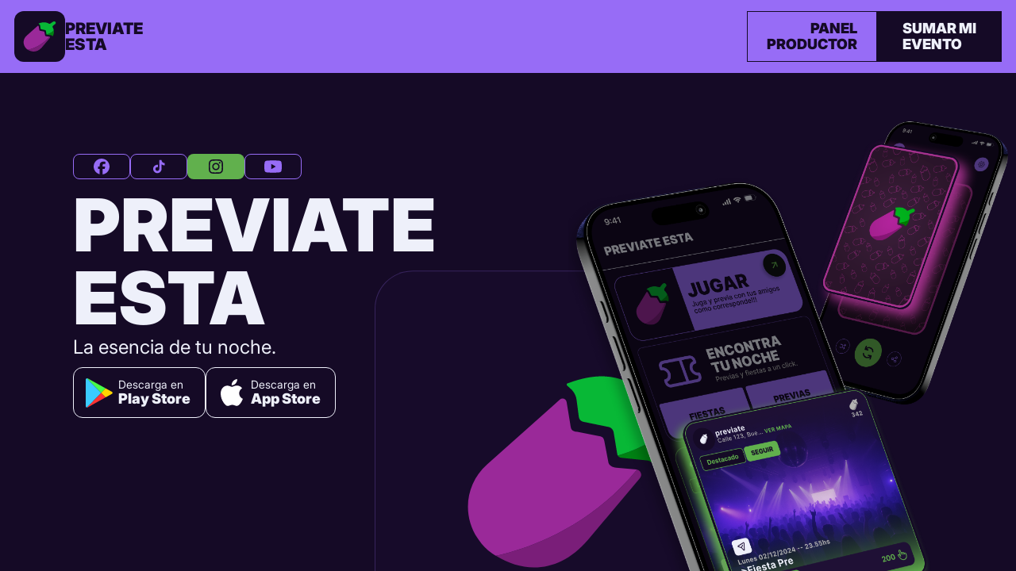

--- FILE ---
content_type: text/html
request_url: https://previateesta.com/
body_size: 653
content:
<!doctype html>
<html lang="es" translate="no">
  <head>
    <meta name="viewport" content="width=device-width, initial-scale=1, maximum-scale=1">

    <meta name="description" content="¡La mejor App para previas!">
    <meta name="keywords" content="previas, juegos, eventos, fiestas, juegos para beber, juegos para tomar, juegos para las pedas, juegos para previas, drinking games, yo nunca, verdad o reto, tomanji, la guatoca, picolo, previando, ticketera">
    <meta name="author" content="Previate Esta">
    <meta name="robots" content="index, follow"> <!-- Permite que los motores de búsqueda indexen y sigan los enlaces -->
    <meta name="theme-color" content="#150A26">
    <meta name="msapplication-TileColor" content="#150A26">
    <meta name="msapplication-TileImage" content="/previate.png">

    <!-- <meta name="apple-itunes-app" content="app-id=1482071439" /> -->

    <!-- Favicon para diferentes tamaños y dispositivos -->
    <link rel="icon" type="image/png" sizes="32x32" href="/previate.png" />
    <link rel="icon" type="image/png" sizes="16x16" href="/previate.png" />
    <link rel="icon" type="image/svg+xml" href="/previate.svg" />
    <link rel="apple-touch-icon" sizes="180x180" href="/previate.png" />
    <link rel="shortcut icon" href="/favicon.ico" />
    
    <!-- Manifest para PWA -->
    <link rel="manifest" href="/manifest.json" />
    
    <meta charset="UTF-8" />

    <!-- Etiquetas Open Graph para compartir en redes sociales -->
    <meta property="og:title" content="Previate Esta">
    <meta property="og:description" content="¡La mejor App para previas!">
    <meta property="og:image" content="https://previateesta.com/thumbnail.png">
    <meta property="og:url" content="https://previateesta.com/">
    <meta property="og:type" content="website">

    <!-- Etiquetas Twitter Card para compartir en Twitter -->
    <meta name="twitter:card" content="summary">
    <meta name="twitter:title" content="Previate Esta">
    <meta name="twitter:description" content="¡La mejor App para previas!">
    <meta name="twitter:image" content="https://previateesta.com/thumbnail.png">

    <title>Previate Esta</title>
    <script type="module" crossorigin src="/assets/index-BXMDEoV7.js"></script>
    <link rel="stylesheet" crossorigin href="/assets/index-DA6X15_7.css">
  </head>
  <body>
    <div id="root"></div>
  </body>
</html>

--- FILE ---
content_type: text/css
request_url: https://previateesta.com/assets/index-DA6X15_7.css
body_size: 15400
content:
.react-calendar{width:350px;max-width:100%;background:#fff;border:1px solid #a0a096;font-family:Arial,Helvetica,sans-serif;line-height:1.125em}.react-calendar--doubleView{width:700px}.react-calendar--doubleView .react-calendar__viewContainer{display:flex;margin:-.5em}.react-calendar--doubleView .react-calendar__viewContainer>*{width:50%;margin:.5em}.react-calendar,.react-calendar *,.react-calendar *:before,.react-calendar *:after{-moz-box-sizing:border-box;-webkit-box-sizing:border-box;box-sizing:border-box}.react-calendar button{margin:0;border:0;outline:none}.react-calendar button:enabled:hover{cursor:pointer}.react-calendar__navigation{display:flex;height:44px;margin-bottom:1em}.react-calendar__navigation button{min-width:44px;background:none}.react-calendar__navigation button:disabled{background-color:#f0f0f0}.react-calendar__navigation button:enabled:hover,.react-calendar__navigation button:enabled:focus{background-color:#e6e6e6}.react-calendar__month-view__weekdays{text-align:center;text-transform:uppercase;font:inherit;font-size:.75em;font-weight:700}.react-calendar__month-view__weekdays__weekday{padding:.5em}.react-calendar__month-view__weekNumbers .react-calendar__tile{display:flex;align-items:center;justify-content:center;font:inherit;font-size:.75em;font-weight:700}.react-calendar__month-view__days__day--weekend{color:#d10000}.react-calendar__month-view__days__day--neighboringMonth,.react-calendar__decade-view__years__year--neighboringDecade,.react-calendar__century-view__decades__decade--neighboringCentury{color:#757575}.react-calendar__year-view .react-calendar__tile,.react-calendar__decade-view .react-calendar__tile,.react-calendar__century-view .react-calendar__tile{padding:2em .5em}.react-calendar__tile{max-width:100%;padding:10px 6.6667px;background:none;text-align:center;font:inherit;font-size:.833em}.react-calendar__tile:disabled{background-color:#f0f0f0;color:#ababab}.react-calendar__month-view__days__day--neighboringMonth:disabled,.react-calendar__decade-view__years__year--neighboringDecade:disabled,.react-calendar__century-view__decades__decade--neighboringCentury:disabled{color:#cdcdcd}.react-calendar__tile:enabled:hover,.react-calendar__tile:enabled:focus{background-color:#e6e6e6}.react-calendar__tile--now{background:#ffff76}.react-calendar__tile--now:enabled:hover,.react-calendar__tile--now:enabled:focus{background:#ffffa9}.react-calendar__tile--hasActive{background:#76baff}.react-calendar__tile--hasActive:enabled:hover,.react-calendar__tile--hasActive:enabled:focus{background:#a9d4ff}.react-calendar__tile--active{background:#006edc;color:#fff}.react-calendar__tile--active:enabled:hover,.react-calendar__tile--active:enabled:focus{background:#1087ff}.react-calendar--selectRange .react-calendar__tile--hover{background-color:#e6e6e6}@font-face{font-family:Inter;src:url(/fonts/Inter_24pt-Black.woff) format("woff");font-weight:900;font-style:normal}@font-face{font-family:Inter;src:url(/fonts/Inter_24pt-ExtraBold.woff) format("woff");font-weight:800;font-style:normal}@font-face{font-family:Inter;src:url(/fonts/Inter_24pt-Bold.woff) format("woff");font-weight:700;font-style:normal}@font-face{font-family:Inter;src:url(/fonts/Inter_24pt-SemiBold.woff) format("woff");font-weight:600;font-style:normal}@font-face{font-family:Inter;src:url(/fonts/Inter_24pt-Medium.woff) format("woff");font-weight:500;font-style:normal}@font-face{font-family:Inter;src:url(/fonts/Inter_24pt-Regular.woff) format("woff");font-weight:400;font-style:normal}@font-face{font-family:Inter;src:url(/fonts/Inter_24pt-Light.woff) format("woff");font-weight:300;font-style:normal}@font-face{font-family:Inter;src:url(/fonts/Inter_24pt-ExtraLight.woff) format("woff");font-weight:200;font-style:normal}@font-face{font-family:Inter;src:url(/fonts/Inter_24pt-Thin.woff) format("woff");font-weight:100;font-style:normal}.transition-slide-in{background-color:#150a26;transform-origin:bottom;position:fixed;z-index:10000;height:100vh;width:100%;left:0;top:0}.transition-slide-out{background-color:#1f1035;transform-origin:top;position:fixed;z-index:10000;height:100vh;width:100%;left:0;top:0}@font-face{font-family:Inter;src:url(/fonts/Inter_24pt-Black.woff) format("woff");font-weight:900;font-style:normal}@font-face{font-family:Inter;src:url(/fonts/Inter_24pt-ExtraBold.woff) format("woff");font-weight:800;font-style:normal}@font-face{font-family:Inter;src:url(/fonts/Inter_24pt-Bold.woff) format("woff");font-weight:700;font-style:normal}@font-face{font-family:Inter;src:url(/fonts/Inter_24pt-SemiBold.woff) format("woff");font-weight:600;font-style:normal}@font-face{font-family:Inter;src:url(/fonts/Inter_24pt-Medium.woff) format("woff");font-weight:500;font-style:normal}@font-face{font-family:Inter;src:url(/fonts/Inter_24pt-Regular.woff) format("woff");font-weight:400;font-style:normal}@font-face{font-family:Inter;src:url(/fonts/Inter_24pt-Light.woff) format("woff");font-weight:300;font-style:normal}@font-face{font-family:Inter;src:url(/fonts/Inter_24pt-ExtraLight.woff) format("woff");font-weight:200;font-style:normal}@font-face{font-family:Inter;src:url(/fonts/Inter_24pt-Thin.woff) format("woff");font-weight:100;font-style:normal}#OrgRecurrent{background-color:#eef0fa;letter-spacing:normal;flex-direction:column;padding:32px 12px;align-items:center;position:absolute;min-height:100vh;display:flex;width:100vw;top:0}#OrgRecurrent nav{align-items:center;flex-direction:row;position:fixed;z-index:1000;display:flex;width:100%;left:18px;top:18px}#OrgRecurrent nav #backButton{background-color:#976cf6;justify-content:center;border-radius:24px;align-items:center;display:flex;height:48px;width:48px}#OrgRecurrent main{flex-direction:column;padding-bottom:24px;padding-top:32px;overflow-x:hidden;max-width:580px;overflow-y:auto;display:flex;width:100%;margin:0;flex:1}#OrgRecurrent main section{flex-direction:column;position:relative;margin-top:24px;display:flex;flex:1}#OrgRecurrent main section h1{line-height:48px;color:#150a26;font-size:48px;font-weight:600;margin:0 6px}#OrgRecurrent main section h1 b{font-weight:900}@font-face{font-family:Inter;src:url(/fonts/Inter_24pt-Black.woff) format("woff");font-weight:900;font-style:normal}@font-face{font-family:Inter;src:url(/fonts/Inter_24pt-ExtraBold.woff) format("woff");font-weight:800;font-style:normal}@font-face{font-family:Inter;src:url(/fonts/Inter_24pt-Bold.woff) format("woff");font-weight:700;font-style:normal}@font-face{font-family:Inter;src:url(/fonts/Inter_24pt-SemiBold.woff) format("woff");font-weight:600;font-style:normal}@font-face{font-family:Inter;src:url(/fonts/Inter_24pt-Medium.woff) format("woff");font-weight:500;font-style:normal}@font-face{font-family:Inter;src:url(/fonts/Inter_24pt-Regular.woff) format("woff");font-weight:400;font-style:normal}@font-face{font-family:Inter;src:url(/fonts/Inter_24pt-Light.woff) format("woff");font-weight:300;font-style:normal}@font-face{font-family:Inter;src:url(/fonts/Inter_24pt-ExtraLight.woff) format("woff");font-weight:200;font-style:normal}@font-face{font-family:Inter;src:url(/fonts/Inter_24pt-Thin.woff) format("woff");font-weight:100;font-style:normal}.image-picker-modal{background-color:#000c;justify-content:center;align-items:center;position:fixed;z-index:1000;display:flex;bottom:0;right:0;left:0;top:0}.image-picker-modal .image-picker-modal-content{box-shadow:0 10px 30px #0000004d;background-color:#eef0fa;border-radius:12px;max-height:90vh;max-width:90vw;overflow:hidden;width:600px}.image-picker-modal .image-picker-header{border-bottom:1px solid #7D7D7D;justify-content:space-between;align-items:center;padding:12px 18px;display:flex}.image-picker-modal .image-picker-header h3{color:#150a26;font-size:24px;font-weight:700;margin:0}.image-picker-modal .image-picker-header .close-button{border:1px solid #150A26;justify-content:center;align-items:center;border-radius:24px;background:none;display:flex;height:42px;width:42px}.image-picker-modal .image-picker-selection{flex-direction:column;margin:12px 0;display:flex}.image-picker-modal .image-picker-selection .current-image-preview{justify-content:center;display:flex}.image-picker-modal .image-picker-selection .current-image-preview .current-image{position:relative;width:200px;height:200px;border-radius:12px;overflow:hidden;border:2px solid #7D7D7D}.image-picker-modal .image-picker-selection .current-image-preview .current-image img{width:100%;height:100%;object-fit:cover}.image-picker-modal .image-picker-selection .current-image-preview .current-image .current-image-overlay{position:absolute;bottom:0;left:0;right:0;background:linear-gradient(transparent,#000000b3);color:#eef0fa;padding:12px;text-align:center}.image-picker-modal .image-picker-selection .current-image-preview .current-image .current-image-overlay p{margin:0;font-size:14px;font-weight:600}.image-picker-modal .image-picker-selection .file-selection{justify-content:center;display:flex}.image-picker-modal .image-picker-selection .file-selection .file-input-label{border:2px dashed #976CF6;padding:12px 18px 12px 12px;transition:all .2s ease;align-items:center;border-radius:12px;flex-direction:row;display:flex;gap:24px}.image-picker-modal .image-picker-selection .file-selection .file-input-label:hover{border-color:#61b04d}.image-picker-modal .image-picker-selection .file-selection .file-input-label .upload-icon{box-shadow:0 4px 12px #0000001a;background-color:#150a26;justify-content:center;align-items:center;border-radius:18px;display:flex;height:92px;width:92px}.image-picker-modal .image-picker-selection .file-selection .file-input-label p{color:#150a26;font-size:18px;font-weight:700;margin:0}.image-picker-modal .image-picker-controls{border-bottom:1px solid #150A26;flex-direction:column;padding:12px 24px 18px;display:flex;gap:16px}.image-picker-modal .image-picker-controls .control-group{flex-direction:column;display:flex;gap:8px}.image-picker-modal .image-picker-controls .control-group label{background-color:#976cf6;padding:8px 12px;border-radius:8px;width:max-content;color:#eef0fa;font-size:14px;font-weight:600}.image-picker-modal .image-picker-actions{justify-content:flex-start;padding:12px 24px;display:flex;gap:8px}.image-picker-modal .image-picker-actions .confirm-button,.image-picker-modal .image-picker-actions .back-button{transition:all .2s ease;font-size:14px;padding:12px 24px;border-radius:8px;font-weight:600;min-width:100px;border:none}.image-picker-modal .image-picker-actions .back-button{border:1px solid #150A26;color:#150a26;background:none}.image-picker-modal .image-picker-actions .back-button:hover,.image-picker-modal .image-picker-actions .confirm-button{background-color:#150a26;color:#eef0fa}.image-picker-modal .image-picker-actions .confirm-button:hover{background-color:#61b04d}@font-face{font-family:Inter;src:url(/fonts/Inter_24pt-Black.woff) format("woff");font-weight:900;font-style:normal}@font-face{font-family:Inter;src:url(/fonts/Inter_24pt-ExtraBold.woff) format("woff");font-weight:800;font-style:normal}@font-face{font-family:Inter;src:url(/fonts/Inter_24pt-Bold.woff) format("woff");font-weight:700;font-style:normal}@font-face{font-family:Inter;src:url(/fonts/Inter_24pt-SemiBold.woff) format("woff");font-weight:600;font-style:normal}@font-face{font-family:Inter;src:url(/fonts/Inter_24pt-Medium.woff) format("woff");font-weight:500;font-style:normal}@font-face{font-family:Inter;src:url(/fonts/Inter_24pt-Regular.woff) format("woff");font-weight:400;font-style:normal}@font-face{font-family:Inter;src:url(/fonts/Inter_24pt-Light.woff) format("woff");font-weight:300;font-style:normal}@font-face{font-family:Inter;src:url(/fonts/Inter_24pt-ExtraLight.woff) format("woff");font-weight:200;font-style:normal}@font-face{font-family:Inter;src:url(/fonts/Inter_24pt-Thin.woff) format("woff");font-weight:100;font-style:normal}#OrgProfile{background-color:#eef0fa;letter-spacing:normal;flex-direction:column;align-items:center;position:absolute;min-height:100vh;padding:32px 0;display:flex;width:100vw;top:0}#OrgProfile nav{justify-content:space-between;align-items:center;flex-direction:row;position:fixed;z-index:1000;display:flex;right:18px;left:18px;top:18px}#OrgProfile nav #backButton{background-color:#976cf6;justify-content:center;border-radius:24px;align-items:center;display:flex;height:48px;width:48px}#OrgProfile nav #logoutButton{background-color:#f54a4a;padding:4px 24px 4px 4px;justify-content:center;border-radius:24px;align-items:center;display:flex;height:48px;gap:8px}#OrgProfile nav #logoutButton #logoutButtonIcon{background-color:#eef0fa;justify-content:center;border-radius:40px;align-items:center;display:flex;height:40px;width:40px}#OrgProfile nav #logoutButton p{color:#eef0fa;line-height:14px;font-size:14px;font-weight:900;text-align:left;margin:0}#OrgProfile main{flex-direction:column;padding:32px 12px;overflow-x:hidden;max-width:580px;overflow-y:auto;display:flex;width:100%;margin:0;flex:1}#OrgProfile main section{flex-direction:column;position:relative;margin-top:24px;display:flex;flex:1}#OrgProfile main section #statusMessage{font-size:12px;font-weight:400;margin:4px 0 0}#OrgProfile main section h1{line-height:48px;color:#150a26;font-size:48px;font-weight:600;margin:0}#OrgProfile main section h1 b{font-weight:900}#OrgProfile main section input{border:1px solid #150A26;background-color:transparent;border-radius:8px;padding:0 12px;outline:none;height:48px;width:100%;margin:0;color:#150a26;font-size:14px;font-weight:700}#OrgProfile main section input::placeholder{color:#b3b3b3;font-weight:400}#OrgProfile main section #formHeaderContainer{flex-direction:row;margin-top:4px;display:flex;gap:4px}#OrgProfile main section #formHeaderContainer #imageContainer{transition:transform .2s ease;border-radius:18px;position:relative;cursor:pointer;display:flex}#OrgProfile main section #formHeaderContainer #imageContainer:hover{transform:scale(1.05)}#OrgProfile main section #formHeaderContainer #imageContainer img{border-radius:18px;height:100px;width:100px;object-fit:cover}#OrgProfile main section #formHeaderContainer #imageContainer #imageOverlay{background-color:#00000080;transition:opacity .2s ease;justify-content:center;border-radius:18px;align-items:center;position:absolute;display:flex;opacity:0;bottom:0;right:0;left:0;top:0}#OrgProfile main section #formHeaderContainer #imageContainer #imageOverlay:hover{opacity:1}#OrgProfile main section #formHeaderContainer #formHeaderInputContainer{flex-direction:column;display:flex;width:100%;gap:4px}#OrgProfile main section #formBodyContainer{flex-direction:column;margin-top:8px;display:flex;width:100%;gap:4px}#OrgProfile main section #locationContainer{margin-top:6px;flex:1}#OrgProfile main section #locationContainer h2{margin:18px 0 4px 2px;color:#150a26;font-size:14px;font-weight:700}#OrgProfile main section #locationContainer #locationSelectedContainer{border:1px solid #150A26;flex-direction:column;border-radius:12px;padding:12px;display:flex;gap:8px}#OrgProfile main section #locationContainer #locationSelectedContainer a{background-color:#150a26;justify-content:center;color:#eef0fa;font-size:14px;align-items:center;border-radius:6px;width:max-content;padding:8px 12px;font-weight:900;display:flex;margin:0}#OrgProfile main section #locationContainer #locationSelectedContainer p{font-size:16px;color:#150a26;font-weight:400;margin-left:2px}#OrgProfile main section #formFooterContainer{border:1px solid #150A26;flex-direction:column;border-radius:12px;margin-top:12px;padding:12px;display:flex;gap:4px}#OrgProfile main section #formFooterContainer #formFooterTitle{background-color:#150a26;color:#eef0fa;font-size:14px;width:max-content;border-radius:6px;padding:8px 12px;font-weight:900;margin:0}#OrgProfile main section #formFooterContainer #formFooterDescription{color:#7d7d7d;font-size:14px;margin:4px 0 0;font-weight:400}#OrgProfile main section #updateButton{box-shadow:-4px 4px 8px #00000040;background-color:#150a26;justify-content:center;border-radius:12px;align-items:center;margin-top:32px;height:72px;display:flex;width:100%}#OrgProfile main section #updateButton p{color:#eef0fa;font-size:24px;font-weight:900;margin:0}#OrgProfile main section .inputWithStatus{align-items:center;position:relative;display:flex;width:100%}#OrgProfile main section .inputWithStatus input.invalid{border-color:#f54a4a}#OrgProfile main section .inputWithStatus .inputStatus{justify-content:center;align-items:center;position:absolute;display:flex;right:12px}#OrgProfile main section .loading-spinner{border-top:2px solid #EEF0FA;animation:spin 1s linear infinite;border:2px solid transparent;border-radius:50%;height:16px;width:16px}@font-face{font-family:Inter;src:url(/fonts/Inter_24pt-Black.woff) format("woff");font-weight:900;font-style:normal}@font-face{font-family:Inter;src:url(/fonts/Inter_24pt-ExtraBold.woff) format("woff");font-weight:800;font-style:normal}@font-face{font-family:Inter;src:url(/fonts/Inter_24pt-Bold.woff) format("woff");font-weight:700;font-style:normal}@font-face{font-family:Inter;src:url(/fonts/Inter_24pt-SemiBold.woff) format("woff");font-weight:600;font-style:normal}@font-face{font-family:Inter;src:url(/fonts/Inter_24pt-Medium.woff) format("woff");font-weight:500;font-style:normal}@font-face{font-family:Inter;src:url(/fonts/Inter_24pt-Regular.woff) format("woff");font-weight:400;font-style:normal}@font-face{font-family:Inter;src:url(/fonts/Inter_24pt-Light.woff) format("woff");font-weight:300;font-style:normal}@font-face{font-family:Inter;src:url(/fonts/Inter_24pt-ExtraLight.woff) format("woff");font-weight:200;font-style:normal}@font-face{font-family:Inter;src:url(/fonts/Inter_24pt-Thin.woff) format("woff");font-weight:100;font-style:normal}#OrgSocial{background-color:#eef0fa;letter-spacing:normal;flex-direction:column;align-items:center;position:absolute;min-height:100vh;padding:32px 0;display:flex;width:100vw;top:0}#OrgSocial nav{align-items:center;flex-direction:row;position:fixed;z-index:1000;display:flex;width:100%;left:18px;top:18px}#OrgSocial nav #backButton{background-color:#976cf6;justify-content:center;border-radius:24px;align-items:center;display:flex;height:48px;width:48px}#OrgSocial main{flex-direction:column;padding:32px 12px;overflow-x:hidden;max-width:580px;overflow-y:auto;display:flex;width:100%;margin:0;flex:1}#OrgSocial main section{flex-direction:column;position:relative;margin-top:24px;display:flex;flex:1}#OrgSocial main section h1{line-height:48px;color:#150a26;font-size:48px;margin:0 0 8px;font-weight:600}#OrgSocial main section h1 b{font-weight:900}#OrgSocial main section #statusMessage{font-size:14px;font-weight:400;margin:0 0 6px}#OrgSocial main section input{border:1px solid #150A26;background-color:transparent;border-radius:8px;margin:0 0 4px;padding:0 12px;outline:none;height:48px;width:100%;color:#150a26;font-size:14px;font-weight:700}#OrgSocial main section input::placeholder{color:#b3b3b3;font-weight:400}#OrgSocial main section #customLinkContainer{flex-direction:row;display:flex;gap:4px}#OrgSocial main section #customLinkContainer #customLinkTitle{text-align:center;width:92px;padding:0 8px}#OrgSocial main section #updateButton{box-shadow:-4px 4px 12px #00000040;background-color:#150a26;justify-content:center;border-radius:12px;align-items:center;margin-top:32px;height:72px;display:flex;width:100%}#OrgSocial main section #updateButton p{color:#eef0fa;font-size:24px;font-weight:900;margin:0}:root{--toastify-color-light: #fafafa;--toastify-color-dark: #121212;--toastify-color-info: #2196f3;--toastify-color-success: #4caf50;--toastify-color-warning: #ff9800;--toastify-color-error: #f44336;--toastify-color-transparent: rgba(255, 255, 255, .7);--toastify-icon-color-info: var(--toastify-color-info);--toastify-icon-color-success: var(--toastify-color-success);--toastify-icon-color-warning: var(--toastify-color-warning);--toastify-icon-color-error: var(--toastify-color-error);--toastify-toast-width: 344px;--toastify-toast-background: #fff;--toastify-toast-min-height: 48px;--toastify-toast-border-radius: 8px;--toastify-toast-left-right-padding: 16px;--toastify-toast-top-bottom-padding: 6px;--toastify-font-family: Roboto, Helvetica, Arial, sans-serif;--toastify-font-size: .875rem;--toastify-line-height: 14px;--toastify-z-index: 9999;--toastify-toast-offset: 16px;--toastify-toast-top: max(var(--toastify-toast-offset), env(safe-area-inset-top));--toastify-toast-right: max(var(--toastify-toast-offset), env(safe-area-inset-right));--toastify-toast-left: max(var(--toastify-toast-offset), env(safe-area-inset-left));--toastify-toast-bottom: max(var(--toastify-toast-offset), env(safe-area-inset-bottom));--toastify-toast-max-height: 800px;--toastify-toast-bd-radius: 6px;--toastify-text-color-light: #aaa;--toastify-text-color-dark: #fff;--toastify-text-color-info: #fff;--toastify-text-color-success: #fff;--toastify-text-color-warning: #fff;--toastify-text-color-error: #fff;--toastify-spinner-color: #616161;--toastify-spinner-color-empty-area: #e0e0e0;--toastify-color-progress-light: linear-gradient(to right, #4cd964, #5ac8fa, #007aff, #34aadc, #5856d6, #ff2d55);--toastify-color-progress-dark: #bb86fc;--toastify-color-progress-info: var(--toastify-color-info);--toastify-color-progress-success: var(--toastify-color-success);--toastify-color-progress-warning: var(--toastify-color-warning);--toastify-color-progress-error: var(--toastify-color-error);--toastify-color-progress-bgo: .2}.Toastify__toast-container{z-index:var(--toastify-z-index);-webkit-transform:translate3d(0,0,var(--toastify-z-index));position:fixed;padding:4px;width:var(--toastify-toast-width);box-sizing:border-box;color:#fff}.Toastify__toast-container--top-left{top:var(--toastify-toast-top);left:var(--toastify-toast-left)}.Toastify__toast-container--top-center{top:var(--toastify-toast-top);left:50%;transform:translate(-50%)}.Toastify__toast-container--top-right{top:var(--toastify-toast-top);right:var(--toastify-toast-right)}.Toastify__toast-container--bottom-left{bottom:var(--toastify-toast-bottom);left:var(--toastify-toast-left)}.Toastify__toast-container--bottom-center{bottom:var(--toastify-toast-bottom);left:50%;transform:translate(-50%)}.Toastify__toast-container--bottom-right{bottom:var(--toastify-toast-bottom);right:var(--toastify-toast-right)}@media only screen and (max-width : 480px){.Toastify__toast-container{width:100vw;padding:0;left:env(safe-area-inset-left);margin:0}.Toastify__toast-container--top-left,.Toastify__toast-container--top-center,.Toastify__toast-container--top-right{top:env(safe-area-inset-top);transform:translate(0)}.Toastify__toast-container--bottom-left,.Toastify__toast-container--bottom-center,.Toastify__toast-container--bottom-right{bottom:env(safe-area-inset-bottom);transform:translate(0)}.Toastify__toast-container--rtl{right:env(safe-area-inset-right);left:initial}}.Toastify__toast{--y: 0;position:relative;-ms-touch-action:none;touch-action:none;min-height:var(--toastify-toast-min-height);box-sizing:border-box;margin-bottom:1rem;padding:var(--toastify-toast-top-bottom-padding) var(--toastify-toast-left-right-padding);border-radius:var(--toastify-toast-border-radius);box-shadow:0 1px 10px #0000001a,0 2px 15px #0000000d;display:-ms-flexbox;display:flex;-ms-flex-pack:justify;justify-content:space-between;max-height:var(--toastify-toast-max-height);font-family:var(--toastify-font-family);cursor:default;direction:ltr;z-index:0;overflow:hidden}.Toastify__toast--stacked{position:absolute;width:100%;transform:translate3d(0,var(--y),0) scale(var(--s));transition:transform .3s}.Toastify__toast--stacked[data-collapsed] .Toastify__toast-body,.Toastify__toast--stacked[data-collapsed] .Toastify__close-button{transition:opacity .1s}.Toastify__toast--stacked[data-collapsed=false]{overflow:visible}.Toastify__toast--stacked[data-collapsed=true]:not(:last-child)>*{opacity:0}.Toastify__toast--stacked:after{content:"";position:absolute;left:0;right:0;height:calc(var(--g) * 1px);bottom:100%}.Toastify__toast--stacked[data-pos=top]{top:0}.Toastify__toast--stacked[data-pos=bot]{bottom:0}.Toastify__toast--stacked[data-pos=bot].Toastify__toast--stacked:before{transform-origin:top}.Toastify__toast--stacked[data-pos=top].Toastify__toast--stacked:before{transform-origin:bottom}.Toastify__toast--stacked:before{content:"";position:absolute;left:0;right:0;bottom:0;height:100%;transform:scaleY(3);z-index:-1}.Toastify__toast--rtl{direction:rtl}.Toastify__toast--close-on-click{cursor:pointer}.Toastify__toast-body{margin:auto 0;-ms-flex:1 1 auto;flex:1 1 auto;padding:6px;display:-ms-flexbox;display:flex;-ms-flex-align:center;align-items:center}.Toastify__toast-body>div:last-child{word-break:break-word;-ms-flex:1;flex:1}.Toastify__toast-icon{-webkit-margin-end:10px;margin-inline-end:10px;width:20px;-ms-flex-negative:0;flex-shrink:0;display:-ms-flexbox;display:flex}.Toastify--animate{animation-fill-mode:both;animation-duration:.5s}.Toastify--animate-icon{animation-fill-mode:both;animation-duration:.3s}@media only screen and (max-width : 480px){.Toastify__toast{margin:0 3px 3px}}.Toastify__toast-theme--dark{background:var(--toastify-color-dark);color:var(--toastify-text-color-dark)}.Toastify__toast-theme--light,.Toastify__toast-theme--colored.Toastify__toast--default{background:var(--toastify-color-light);color:var(--toastify-text-color-light)}.Toastify__toast-theme--colored.Toastify__toast--info{color:var(--toastify-text-color-info);background:var(--toastify-color-info)}.Toastify__toast-theme--colored.Toastify__toast--success{color:var(--toastify-text-color-success);background:var(--toastify-color-success)}.Toastify__toast-theme--colored.Toastify__toast--warning{color:var(--toastify-text-color-warning);background:var(--toastify-color-warning)}.Toastify__toast-theme--colored.Toastify__toast--error{color:var(--toastify-text-color-error);background:var(--toastify-color-error)}.Toastify__progress-bar-theme--light{background:var(--toastify-color-progress-light)}.Toastify__progress-bar-theme--dark{background:var(--toastify-color-progress-dark)}.Toastify__progress-bar--info{background:var(--toastify-color-progress-info)}.Toastify__progress-bar--success{background:var(--toastify-color-progress-success)}.Toastify__progress-bar--warning{background:var(--toastify-color-progress-warning)}.Toastify__progress-bar--error{background:var(--toastify-color-progress-error)}.Toastify__progress-bar-theme--colored.Toastify__progress-bar--info,.Toastify__progress-bar-theme--colored.Toastify__progress-bar--success,.Toastify__progress-bar-theme--colored.Toastify__progress-bar--warning,.Toastify__progress-bar-theme--colored.Toastify__progress-bar--error{background:var(--toastify-color-transparent)}.Toastify__close-button{color:#fff;background:transparent;outline:none;border:none;padding:0;cursor:pointer;opacity:.7;transition:.3s ease;-ms-flex-item-align:center;-ms-grid-row-align:center;align-self:center;z-index:1}.Toastify__close-button--light{color:#000;opacity:.3}.Toastify__close-button>svg{fill:currentColor;height:16px;width:14px}.Toastify__close-button:hover,.Toastify__close-button:focus{opacity:1}@keyframes Toastify__trackProgress{0%{transform:scaleX(1)}to{transform:scaleX(0)}}.Toastify__progress-bar{position:absolute;bottom:0;left:0;width:100%;height:100%;z-index:var(--toastify-z-index);opacity:.7;transform-origin:left;border-bottom-left-radius:var(--toastify-toast-bd-radius)}.Toastify__progress-bar--animated{animation:Toastify__trackProgress linear 1 forwards}.Toastify__progress-bar--controlled{transition:transform .2s}.Toastify__progress-bar--rtl{right:0;left:initial;transform-origin:right;border-bottom-left-radius:initial;border-bottom-right-radius:var(--toastify-toast-bd-radius)}.Toastify__progress-bar--wrp{position:absolute;bottom:0;left:0;width:100%;height:5px;border-bottom-left-radius:var(--toastify-toast-bd-radius)}.Toastify__progress-bar--wrp[data-hidden=true]{opacity:0}.Toastify__progress-bar--bg{opacity:var(--toastify-color-progress-bgo);width:100%;height:100%}.Toastify__spinner{width:20px;height:20px;box-sizing:border-box;border:2px solid;border-radius:100%;border-color:var(--toastify-spinner-color-empty-area);border-right-color:var(--toastify-spinner-color);animation:Toastify__spin .65s linear infinite}@keyframes Toastify__bounceInRight{0%,60%,75%,90%,to{animation-timing-function:cubic-bezier(.215,.61,.355,1)}0%{opacity:0;transform:translate3d(3000px,0,0)}60%{opacity:1;transform:translate3d(-25px,0,0)}75%{transform:translate3d(10px,0,0)}90%{transform:translate3d(-5px,0,0)}to{transform:none}}@keyframes Toastify__bounceOutRight{20%{opacity:1;transform:translate3d(-20px,var(--y),0)}to{opacity:0;transform:translate3d(2000px,var(--y),0)}}@keyframes Toastify__bounceInLeft{0%,60%,75%,90%,to{animation-timing-function:cubic-bezier(.215,.61,.355,1)}0%{opacity:0;transform:translate3d(-3000px,0,0)}60%{opacity:1;transform:translate3d(25px,0,0)}75%{transform:translate3d(-10px,0,0)}90%{transform:translate3d(5px,0,0)}to{transform:none}}@keyframes Toastify__bounceOutLeft{20%{opacity:1;transform:translate3d(20px,var(--y),0)}to{opacity:0;transform:translate3d(-2000px,var(--y),0)}}@keyframes Toastify__bounceInUp{0%,60%,75%,90%,to{animation-timing-function:cubic-bezier(.215,.61,.355,1)}0%{opacity:0;transform:translate3d(0,3000px,0)}60%{opacity:1;transform:translate3d(0,-20px,0)}75%{transform:translate3d(0,10px,0)}90%{transform:translate3d(0,-5px,0)}to{transform:translateZ(0)}}@keyframes Toastify__bounceOutUp{20%{transform:translate3d(0,calc(var(--y) - 10px),0)}40%,45%{opacity:1;transform:translate3d(0,calc(var(--y) + 20px),0)}to{opacity:0;transform:translate3d(0,-2000px,0)}}@keyframes Toastify__bounceInDown{0%,60%,75%,90%,to{animation-timing-function:cubic-bezier(.215,.61,.355,1)}0%{opacity:0;transform:translate3d(0,-3000px,0)}60%{opacity:1;transform:translate3d(0,25px,0)}75%{transform:translate3d(0,-10px,0)}90%{transform:translate3d(0,5px,0)}to{transform:none}}@keyframes Toastify__bounceOutDown{20%{transform:translate3d(0,calc(var(--y) - 10px),0)}40%,45%{opacity:1;transform:translate3d(0,calc(var(--y) + 20px),0)}to{opacity:0;transform:translate3d(0,2000px,0)}}.Toastify__bounce-enter--top-left,.Toastify__bounce-enter--bottom-left{animation-name:Toastify__bounceInLeft}.Toastify__bounce-enter--top-right,.Toastify__bounce-enter--bottom-right{animation-name:Toastify__bounceInRight}.Toastify__bounce-enter--top-center{animation-name:Toastify__bounceInDown}.Toastify__bounce-enter--bottom-center{animation-name:Toastify__bounceInUp}.Toastify__bounce-exit--top-left,.Toastify__bounce-exit--bottom-left{animation-name:Toastify__bounceOutLeft}.Toastify__bounce-exit--top-right,.Toastify__bounce-exit--bottom-right{animation-name:Toastify__bounceOutRight}.Toastify__bounce-exit--top-center{animation-name:Toastify__bounceOutUp}.Toastify__bounce-exit--bottom-center{animation-name:Toastify__bounceOutDown}@keyframes Toastify__zoomIn{0%{opacity:0;transform:scale3d(.3,.3,.3)}50%{opacity:1}}@keyframes Toastify__zoomOut{0%{opacity:1}50%{opacity:0;transform:translate3d(0,var(--y),0) scale3d(.3,.3,.3)}to{opacity:0}}.Toastify__zoom-enter{animation-name:Toastify__zoomIn}.Toastify__zoom-exit{animation-name:Toastify__zoomOut}@keyframes Toastify__flipIn{0%{transform:perspective(400px) rotateX(90deg);animation-timing-function:ease-in;opacity:0}40%{transform:perspective(400px) rotateX(-20deg);animation-timing-function:ease-in}60%{transform:perspective(400px) rotateX(10deg);opacity:1}80%{transform:perspective(400px) rotateX(-5deg)}to{transform:perspective(400px)}}@keyframes Toastify__flipOut{0%{transform:translate3d(0,var(--y),0) perspective(400px)}30%{transform:translate3d(0,var(--y),0) perspective(400px) rotateX(-20deg);opacity:1}to{transform:translate3d(0,var(--y),0) perspective(400px) rotateX(90deg);opacity:0}}.Toastify__flip-enter{animation-name:Toastify__flipIn}.Toastify__flip-exit{animation-name:Toastify__flipOut}@keyframes Toastify__slideInRight{0%{transform:translate3d(110%,0,0);visibility:visible}to{transform:translate3d(0,var(--y),0)}}@keyframes Toastify__slideInLeft{0%{transform:translate3d(-110%,0,0);visibility:visible}to{transform:translate3d(0,var(--y),0)}}@keyframes Toastify__slideInUp{0%{transform:translate3d(0,110%,0);visibility:visible}to{transform:translate3d(0,var(--y),0)}}@keyframes Toastify__slideInDown{0%{transform:translate3d(0,-110%,0);visibility:visible}to{transform:translate3d(0,var(--y),0)}}@keyframes Toastify__slideOutRight{0%{transform:translate3d(0,var(--y),0)}to{visibility:hidden;transform:translate3d(110%,var(--y),0)}}@keyframes Toastify__slideOutLeft{0%{transform:translate3d(0,var(--y),0)}to{visibility:hidden;transform:translate3d(-110%,var(--y),0)}}@keyframes Toastify__slideOutDown{0%{transform:translate3d(0,var(--y),0)}to{visibility:hidden;transform:translate3d(0,500px,0)}}@keyframes Toastify__slideOutUp{0%{transform:translate3d(0,var(--y),0)}to{visibility:hidden;transform:translate3d(0,-500px,0)}}.Toastify__slide-enter--top-left,.Toastify__slide-enter--bottom-left{animation-name:Toastify__slideInLeft}.Toastify__slide-enter--top-right,.Toastify__slide-enter--bottom-right{animation-name:Toastify__slideInRight}.Toastify__slide-enter--top-center{animation-name:Toastify__slideInDown}.Toastify__slide-enter--bottom-center{animation-name:Toastify__slideInUp}.Toastify__slide-exit--top-left,.Toastify__slide-exit--bottom-left{animation-name:Toastify__slideOutLeft;animation-timing-function:ease-in;animation-duration:.3s}.Toastify__slide-exit--top-right,.Toastify__slide-exit--bottom-right{animation-name:Toastify__slideOutRight;animation-timing-function:ease-in;animation-duration:.3s}.Toastify__slide-exit--top-center{animation-name:Toastify__slideOutUp;animation-timing-function:ease-in;animation-duration:.3s}.Toastify__slide-exit--bottom-center{animation-name:Toastify__slideOutDown;animation-timing-function:ease-in;animation-duration:.3s}@keyframes Toastify__spin{0%{transform:rotate(0)}to{transform:rotate(360deg)}}@font-face{font-family:Inter;src:url(/fonts/Inter_24pt-Black.woff) format("woff");font-weight:900;font-style:normal}@font-face{font-family:Inter;src:url(/fonts/Inter_24pt-ExtraBold.woff) format("woff");font-weight:800;font-style:normal}@font-face{font-family:Inter;src:url(/fonts/Inter_24pt-Bold.woff) format("woff");font-weight:700;font-style:normal}@font-face{font-family:Inter;src:url(/fonts/Inter_24pt-SemiBold.woff) format("woff");font-weight:600;font-style:normal}@font-face{font-family:Inter;src:url(/fonts/Inter_24pt-Medium.woff) format("woff");font-weight:500;font-style:normal}@font-face{font-family:Inter;src:url(/fonts/Inter_24pt-Regular.woff) format("woff");font-weight:400;font-style:normal}@font-face{font-family:Inter;src:url(/fonts/Inter_24pt-Light.woff) format("woff");font-weight:300;font-style:normal}@font-face{font-family:Inter;src:url(/fonts/Inter_24pt-ExtraLight.woff) format("woff");font-weight:200;font-style:normal}@font-face{font-family:Inter;src:url(/fonts/Inter_24pt-Thin.woff) format("woff");font-weight:100;font-style:normal}#OrgGalery{background-color:#eef0fa;letter-spacing:normal;flex-direction:column;align-items:center;position:absolute;min-height:100vh;padding:32px 0;display:flex;width:100vw;top:0}#OrgGalery nav{align-items:center;flex-direction:row;position:fixed;z-index:1000;display:flex;width:100%;left:18px;top:18px}#OrgGalery nav #backButton{background-color:#976cf6;justify-content:center;border-radius:24px;align-items:center;display:flex;height:48px;width:48px}#OrgGalery main{flex-direction:column;padding:32px 12px;overflow-x:hidden;max-width:580px;overflow-y:auto;display:flex;width:100%;margin:0;flex:1}#OrgGalery main section{flex-direction:column;position:relative;margin-top:24px;display:flex;flex:1}#OrgGalery main section h1{line-height:48px;color:#150a26;font-size:48px;margin:0 0 12px;font-weight:600}#OrgGalery main section h1 b{font-weight:900}#OrgGalery main section input{border:1px solid #150A26;background-color:transparent;border-radius:8px;padding:0 12px;outline:none;height:48px;width:100%;margin:0;color:#150a26;font-size:14px;font-weight:700}#OrgGalery main section input::placeholder{color:#b3b3b3;font-weight:400}#OrgGalery main section #statusMessage{font-size:14px;font-weight:400;margin:0 0 6px}#OrgGalery main section #galeryFormContainer{flex-direction:column;display:flex;gap:4px}#OrgGalery main section #galeryFormContainer #detailsContainer{flex-direction:row;display:flex;width:100%;gap:4px}#OrgGalery main section #galeryFormContainer #detailsContainer #imageButton{border:1px solid #150A26;background-color:transparent;justify-content:center;align-items:center;border-radius:8px;position:relative;overflow:hidden;outline:none;height:100px;display:flex;width:92px}#OrgGalery main section #galeryFormContainer #detailsContainer #imageButton #imagePreview{justify-content:center;align-items:center;position:absolute;height:100%;display:flex;width:100%;left:0;top:0}#OrgGalery main section #galeryFormContainer #detailsContainer #imageButton #imagePreview img{border-radius:8px;object-fit:cover;height:100%;width:100%}#OrgGalery main section #galeryFormContainer #detailsContainer #details{flex-direction:column;display:flex;width:100%;gap:4px}#OrgGalery main section #galeryFormContainer #createButton{background-color:#150a26;justify-content:center;align-items:center;border-radius:12px;margin-top:8px;display:flex;height:64px;width:100%}#OrgGalery main section #galeryFormContainer #createButton p{color:#eef0fa;font-size:24px;font-weight:900;margin:0}#OrgGalery main section #galerySpacer{align-items:center;flex-direction:row;margin:24px 0;display:flex;gap:24px}#OrgGalery main section #galerySpacer .line{background-color:#150a26;border-radius:2px;height:2px;flex:1}#OrgGalery main section #galerySpacer p{color:#150a26;font-size:14px;font-weight:500;margin:0}#OrgGalery main section #galeryListContainer{flex-direction:column;display:flex;gap:6px}#OrgGalery main section #galeryListContainer .loadingState,#OrgGalery main section #galeryListContainer .errorState,#OrgGalery main section #galeryListContainer .emptyState{flex-direction:column;align-items:center;text-align:center;padding:32px;display:flex;gap:12px}#OrgGalery main section #galeryListContainer .loadingState .emptyStateIcon,#OrgGalery main section #galeryListContainer .errorState .emptyStateIcon,#OrgGalery main section #galeryListContainer .emptyState .emptyStateIcon{margin-left:-24px}#OrgGalery main section #galeryListContainer .loadingState p,#OrgGalery main section #galeryListContainer .errorState p,#OrgGalery main section #galeryListContainer .emptyState p{color:#7d7d7d;font-size:18px;font-weight:500;margin:0}#OrgGalery main section #galeryListContainer .loadingState button,#OrgGalery main section #galeryListContainer .errorState button,#OrgGalery main section #galeryListContainer .emptyState button{background-color:#976cf6;color:#eef0fa;border-radius:8px;padding:8px 16px;font-weight:600;outline:none;border:none}#OrgGalery main section #galeryListContainer .emptyState p:first-of-type{color:#150a26;font-size:24px;font-weight:600}#OrgGalery main section #galeryListContainer .loadMoreContainer{justify-content:center;align-items:center;margin-top:16px;display:flex}#OrgGalery main section #galeryListContainer .loadMoreContainer .loadMoreButton{background-color:#976cf6;color:#eef0fa;align-items:center;border-radius:8px;padding:12px 24px;font-weight:600;outline:none;border:none;display:flex;gap:8px}#OrgGalery main section #galeryListContainer .loadMoreContainer .loadMoreButton:disabled{cursor:not-allowed;opacity:.6}@font-face{font-family:Inter;src:url(/fonts/Inter_24pt-Black.woff) format("woff");font-weight:900;font-style:normal}@font-face{font-family:Inter;src:url(/fonts/Inter_24pt-ExtraBold.woff) format("woff");font-weight:800;font-style:normal}@font-face{font-family:Inter;src:url(/fonts/Inter_24pt-Bold.woff) format("woff");font-weight:700;font-style:normal}@font-face{font-family:Inter;src:url(/fonts/Inter_24pt-SemiBold.woff) format("woff");font-weight:600;font-style:normal}@font-face{font-family:Inter;src:url(/fonts/Inter_24pt-Medium.woff) format("woff");font-weight:500;font-style:normal}@font-face{font-family:Inter;src:url(/fonts/Inter_24pt-Regular.woff) format("woff");font-weight:400;font-style:normal}@font-face{font-family:Inter;src:url(/fonts/Inter_24pt-Light.woff) format("woff");font-weight:300;font-style:normal}@font-face{font-family:Inter;src:url(/fonts/Inter_24pt-ExtraLight.woff) format("woff");font-weight:200;font-style:normal}@font-face{font-family:Inter;src:url(/fonts/Inter_24pt-Thin.woff) format("woff");font-weight:100;font-style:normal}#Register{background-color:#eef0fa;letter-spacing:normal;flex-direction:column;align-items:center;position:absolute;min-height:100%;padding:32px;display:flex;width:100vw;top:0}#Register nav{align-items:center;flex-direction:row;position:absolute;display:flex;left:24px;top:18px;gap:8px}#Register nav #previateContainer{background-color:#150a26;justify-content:center;border-radius:12px;align-items:center;display:flex;height:48px;width:48px}#Register nav h2{color:#150a26;font-size:18px;text-align:start;font-weight:900;margin:0}#Register main{flex-direction:column;padding-bottom:100px;padding-top:32px;overflow-x:hidden;max-width:580px;overflow-y:auto;display:flex;width:100%;margin:0;flex:1}#Register main section{flex-direction:column;position:relative;margin-top:24px;display:flex;flex:1}#Register main section.noIcon{justify-content:center}#Register main section.loadingSection{justify-content:flex-start;min-height:80vh;flex:1}#Register main section.loadingSection #loadingContainer{justify-content:center;align-items:center;display:flex;width:100%;flex:1}#Register main section.loadingSection #loadingContainer .loadingSpinner{animation:spin 1s linear infinite;border:4px solid #7D7D7D;border-top:4px solid #150A26;border-radius:24px;height:48px;width:48px}#Register main section.loadingSection h1{color:#150a26;font-size:48px;font-weight:900}#Register main section.loadingSection .subTitle{color:#7d7d7d;font-size:18px;font-weight:400;margin:4px 0 0}#Register main section #worldContainer{transition:background-color .2s ease,transform .2s cubic-bezier(.4,0,.2,1),margin .2s cubic-bezier(.4,0,.2,1);justify-content:center;align-items:center;display:flex;width:100%}#Register main section h1{color:#150a26;font-size:48px;font-weight:600;margin:24px 0 0}#Register main section h1 b{font-weight:900}#Register main section .subTitle{color:#7d7d7d;font-size:18px;line-height:20px;font-weight:400;margin:12px 0 0}#Register main section #continueButton{box-shadow:-6px 6px 10px #150a2640;background-color:#150a26;justify-content:center;border-radius:12px;align-items:center;display:flex;height:72px;width:100%;transform:translate(-50%);width:calc(100% - 64px);max-width:580px;position:fixed;bottom:32px;left:50%}#Register main section #continueButton p{color:#eef0fa;font-size:32px;font-weight:900;margin:0}@media (max-height: 700px){#Register main section #worldContainer{transform:scale(.85) translateY(-24px);margin-bottom:-42px}#Register main section h1{font-size:40px}#Register main section .subTitle{font-size:18px}#Register main section #continueButton{height:64px;bottom:24px}#Register main section #continueButton p{font-size:24px}}@media (max-height: 600px){#Register main section #worldContainer{transform:scale(.7);margin-bottom:-32px;margin-top:-48px}}@font-face{font-family:Inter;src:url(/fonts/Inter_24pt-Black.woff) format("woff");font-weight:900;font-style:normal}@font-face{font-family:Inter;src:url(/fonts/Inter_24pt-ExtraBold.woff) format("woff");font-weight:800;font-style:normal}@font-face{font-family:Inter;src:url(/fonts/Inter_24pt-Bold.woff) format("woff");font-weight:700;font-style:normal}@font-face{font-family:Inter;src:url(/fonts/Inter_24pt-SemiBold.woff) format("woff");font-weight:600;font-style:normal}@font-face{font-family:Inter;src:url(/fonts/Inter_24pt-Medium.woff) format("woff");font-weight:500;font-style:normal}@font-face{font-family:Inter;src:url(/fonts/Inter_24pt-Regular.woff) format("woff");font-weight:400;font-style:normal}@font-face{font-family:Inter;src:url(/fonts/Inter_24pt-Light.woff) format("woff");font-weight:300;font-style:normal}@font-face{font-family:Inter;src:url(/fonts/Inter_24pt-ExtraLight.woff) format("woff");font-weight:200;font-style:normal}@font-face{font-family:Inter;src:url(/fonts/Inter_24pt-Thin.woff) format("woff");font-weight:100;font-style:normal}.ProducerItemEvent{border:1px solid #976CF6;background-color:#1f1035;flex-direction:column;border-radius:24px;position:relative;overflow:hidden;height:400px;display:flex;width:100%}.ProducerItemEvent.finished{border:1px solid #F54A4A}.ProducerItemEvent .backgroundEventImage{position:absolute;height:100%;width:100%;z-index:1;left:0;top:0}.ProducerItemEvent .backgroundEventImage img{object-fit:cover;height:100%;width:100%}.ProducerItemEvent .eventItemHeader{background:linear-gradient(to bottom,#1f1035,#1f1035cc,#1f103500);flex-direction:column;position:relative;padding:18px;display:flex;width:100%;z-index:10}.ProducerItemEvent .eventItemHeader .location{color:#b3b3b3;font-size:12px;padding-left:2px;font-weight:500;margin:0}.ProducerItemEvent .eventItemHeader .location a{color:#976cf6;font-weight:700;margin-left:4px}.ProducerItemEvent .eventItemHeader .tagsContainer{flex-direction:column;margin-top:6px;display:flex;width:100%;gap:4px}.ProducerItemEvent .eventItemHeader .tagsContainer .tagsRow{flex-direction:row;display:flex;width:100%;gap:4px}.ProducerItemEvent .eventItemHeader .tagsContainer .tagsRow .tag{background-color:#150a26;justify-content:center;min-width:max-content;align-items:center;flex-direction:row;border-radius:6px;padding:0 12px;display:flex;height:28px;gap:2px}.ProducerItemEvent .eventItemHeader .tagsContainer .tagsRow .tag p{font-size:12px;font-weight:700}.ProducerItemEvent .eventItemHeader .tagsContainer .tagsRow .tag.green{border:1px solid #61B04D}.ProducerItemEvent .eventItemHeader .tagsContainer .tagsRow .tag.green p{color:#61b04d}.ProducerItemEvent .eventItemHeader .tagsContainer .tagsRow .tag.green.button{background-color:#61b04d}.ProducerItemEvent .eventItemHeader .tagsContainer .tagsRow .tag.green.button p{color:#150a26;font-weight:900}.ProducerItemEvent .eventItemHeader .tagsContainer .tagsRow .tag.red{background-color:#f54a4a}.ProducerItemEvent .eventItemHeader .tagsContainer .tagsRow .tag.purple{border:1px solid #976CF6}.ProducerItemEvent .eventItemHeader .tagsContainer .tagsRow .tag.purple p{color:#976cf6}.ProducerItemEvent .eventItemHeader .tagsContainer .tagsRow .tag.white{border:1px solid #EEF0FA}.ProducerItemEvent .eventItemHeader .tagsContainer .tagsRow .tag.white p{color:#eef0fa}.ProducerItemEvent .eventItemFooter{background:linear-gradient(to top,#1f1035,#1f1035cc,#1f103500);justify-content:flex-end;flex-direction:column;position:relative;padding:18px;display:flex;width:100%;z-index:10;flex:1}.ProducerItemEvent .eventItemFooter .musicContainer{align-items:center;flex-direction:row;display:flex;gap:4px}.ProducerItemEvent .eventItemFooter .musicContainer p{color:#976cf6;font-size:12px;font-weight:800;margin:0}.ProducerItemEvent .eventItemFooter .date{color:#b3b3b3;font-size:14px;font-weight:700;margin:2px 0 0}.ProducerItemEvent .eventItemFooter .title{color:#eef0fa;font-size:18px;font-weight:900;margin:4px 0}.ProducerItemEvent .eventItemFooter .ticketsContainer{align-items:center;flex-direction:row;display:flex;height:36px;width:100%;gap:8px}.ProducerItemEvent .eventItemFooter .ticketsContainer button{background-color:#976cf6;justify-content:flex-start;align-items:center;border-radius:8px;padding:0 18px;display:flex;height:100%;flex:1}.ProducerItemEvent .eventItemFooter .ticketsContainer button.finished{background-color:#f54a4a}.ProducerItemEvent .eventItemFooter .ticketsContainer button p{color:#150a26;font-size:14px;font-weight:900;margin:0}.ProducerItemEvent .eventItemFooter .ticketsContainer .clicksContainer{background-color:#1f1035;padding:0 14px 0 16px;justify-content:center;align-items:center;flex-direction:row;border-radius:8px;display:flex;height:100%;width:92px;gap:4px}.ProducerItemEvent .eventItemFooter .ticketsContainer .clicksContainer p{color:#976cf6;font-size:14px;font-weight:700;margin:0}@font-face{font-family:Inter;src:url(/fonts/Inter_24pt-Black.woff) format("woff");font-weight:900;font-style:normal}@font-face{font-family:Inter;src:url(/fonts/Inter_24pt-ExtraBold.woff) format("woff");font-weight:800;font-style:normal}@font-face{font-family:Inter;src:url(/fonts/Inter_24pt-Bold.woff) format("woff");font-weight:700;font-style:normal}@font-face{font-family:Inter;src:url(/fonts/Inter_24pt-SemiBold.woff) format("woff");font-weight:600;font-style:normal}@font-face{font-family:Inter;src:url(/fonts/Inter_24pt-Medium.woff) format("woff");font-weight:500;font-style:normal}@font-face{font-family:Inter;src:url(/fonts/Inter_24pt-Regular.woff) format("woff");font-weight:400;font-style:normal}@font-face{font-family:Inter;src:url(/fonts/Inter_24pt-Light.woff) format("woff");font-weight:300;font-style:normal}@font-face{font-family:Inter;src:url(/fonts/Inter_24pt-ExtraLight.woff) format("woff");font-weight:200;font-style:normal}@font-face{font-family:Inter;src:url(/fonts/Inter_24pt-Thin.woff) format("woff");font-weight:100;font-style:normal}#scheduleContainer{border:1px solid #150A26;padding:16px 12px 12px;flex-direction:column;border-radius:18px;display:flex;width:100%;gap:8px}#scheduleContainer #scheduleTitle{color:#150a26;font-size:18px;font-weight:900;margin:0}#scheduleContainer #schedule{flex-direction:column;display:flex;gap:4px}#scheduleContainer #schedule .scheduleItem{border:1px solid #150A26;transition:all .3s ease;border-radius:8px;padding:8px}#scheduleContainer #schedule .scheduleItem.closed{height:48px}#scheduleContainer #schedule .scheduleItem .dayHeader{justify-content:space-between;align-items:center;margin-bottom:12px;display:flex}#scheduleContainer #schedule .scheduleItem .dayHeader .dayName{color:#150a26;font-size:14px;font-weight:900;margin:0}#scheduleContainer #schedule .scheduleItem .dayHeader .toggleSwitch{background-color:#150a26;transition:all .2s ease;border-radius:16px;position:relative;cursor:pointer;height:32px;width:60px}#scheduleContainer #schedule .scheduleItem .dayHeader .toggleSwitch.active{background-color:#61b04d}#scheduleContainer #schedule .scheduleItem .dayHeader .toggleSwitch .toggleSlider{background-color:#eef0fa;transition:transform .2s ease;border-radius:12px;position:absolute;height:24px;width:24px;left:4px;top:4px}#scheduleContainer #schedule .scheduleItem .dayHeader .toggleSwitch.active .toggleSlider{transform:translate(28px)}#scheduleContainer #schedule .scheduleItem .timeInputs{animation:slideDown .25s ease;display:flex;gap:8px}#scheduleContainer #schedule .scheduleItem .timeInputs .timeInputPill{background-color:#150a26;justify-content:space-between;border-radius:8px;align-items:center;flex-direction:row;position:relative;padding:8px 12px;cursor:pointer;display:flex;flex:1}#scheduleContainer #schedule .scheduleItem .timeInputs .timeInputPill .timeValue{flex-direction:column;display:flex}#scheduleContainer #schedule .scheduleItem .timeInputs .timeInputPill .timeValue .time{color:#eef0fa;font-size:12px;font-weight:600;margin:0}#scheduleContainer #schedule .scheduleItem .timeInputs .timeInputPill .timeValue .label{color:#7d7d7d;font-size:11px;font-weight:400;margin:0}#scheduleContainer #schedule .scheduleItem .timeInputs .timeInputPill input[type=time]{position:absolute;top:0;right:0;bottom:0;left:0;opacity:0}@font-face{font-family:Inter;src:url(/fonts/Inter_24pt-Black.woff) format("woff");font-weight:900;font-style:normal}@font-face{font-family:Inter;src:url(/fonts/Inter_24pt-ExtraBold.woff) format("woff");font-weight:800;font-style:normal}@font-face{font-family:Inter;src:url(/fonts/Inter_24pt-Bold.woff) format("woff");font-weight:700;font-style:normal}@font-face{font-family:Inter;src:url(/fonts/Inter_24pt-SemiBold.woff) format("woff");font-weight:600;font-style:normal}@font-face{font-family:Inter;src:url(/fonts/Inter_24pt-Medium.woff) format("woff");font-weight:500;font-style:normal}@font-face{font-family:Inter;src:url(/fonts/Inter_24pt-Regular.woff) format("woff");font-weight:400;font-style:normal}@font-face{font-family:Inter;src:url(/fonts/Inter_24pt-Light.woff) format("woff");font-weight:300;font-style:normal}@font-face{font-family:Inter;src:url(/fonts/Inter_24pt-ExtraLight.woff) format("woff");font-weight:200;font-style:normal}@font-face{font-family:Inter;src:url(/fonts/Inter_24pt-Thin.woff) format("woff");font-weight:100;font-style:normal}#OrgPanel{background-color:#eef0fa;letter-spacing:normal;flex-direction:column;padding:32px 12px 0;align-items:center;position:absolute;min-height:100vh;display:flex;width:100vw;top:0}#OrgPanel nav{box-shadow:0 4px 6px #00000026;background-color:#eef0fa;padding:12px 0 12px 18px;align-items:center;flex-direction:row;position:fixed;z-index:1000;display:flex;width:100%;gap:8px;left:0;top:0}#OrgPanel nav #previateContainer{background-color:#150a26;justify-content:center;border-radius:12px;align-items:center;display:flex;height:64px;width:64px}#OrgPanel nav #userContainer{border:1px solid #150A26;border-bottom-left-radius:12px;border-top-left-radius:12px;align-items:center;border-right:none;padding:0 6px;display:flex;height:64px;gap:6px;flex:1}#OrgPanel nav #userContainer img{border-radius:10px;height:52px;width:52px}#OrgPanel nav #userContainer div{justify-content:center;align-items:flex-start;flex-direction:column;display:flex}#OrgPanel nav #userContainer div .username{color:#150a26;font-size:18px;font-weight:900;margin:0}#OrgPanel nav #userContainer div a{text-decoration:underline;color:#150a26;font-size:12px;font-weight:500;margin:-2px 0 0}#OrgPanel main{flex-direction:column;padding-top:32px;overflow-x:hidden;max-width:580px;overflow-y:auto;display:flex;width:100%;margin:0;flex:1}#OrgPanel main section{flex-direction:column;position:relative;padding-top:24px;margin-top:24px;display:flex;flex:1}#OrgPanel main section h1{line-height:48px;color:#150a26;font-size:48px;font-weight:600;margin:0 6px}#OrgPanel main section h1 b{font-weight:900}#OrgPanel main section #newEventContainer{flex-direction:row;margin-top:12px;display:flex;width:100%;gap:6px}#OrgPanel main section #newEventContainer input{background-color:#eef0fa;border:1px solid #150A26;color:#150a26;font-size:14px;margin-bottom:4px;border-radius:8px;font-weight:400;padding:0 12px;outline:none;height:48px;flex:1}#OrgPanel main section #newEventContainer ::placeholder{color:#b3b3b3;font-weight:400}#OrgPanel main section #newEventContainer button{box-shadow:-2px 2px 4px #00000040;background-color:#150a26;justify-content:center;align-items:center;border-radius:8px;display:flex;height:48px;width:48px}#OrgPanel main section #customLinkContainer{background-color:#976cf6;border-radius:8px;margin-top:18px}#OrgPanel main section #customLinkContainer .customLinkTitle{color:#eef0fa;font-size:14px;font-weight:700;margin:12px}#OrgPanel main section #customLinkContainer .customLinkSubContainer{background-color:#150a26;justify-content:flex-start;align-items:center;position:relative;flex-direction:row;border-radius:8px;padding:0 8px;display:flex;height:54px}#OrgPanel main section #customLinkContainer .customLinkSubContainer p{color:#976cf6;font-size:14px;font-weight:400;margin:0}#OrgPanel main section #customLinkContainer .customLinkSubContainer button{box-shadow:-12px 0 4px #00000040;background-color:#976cf6;justify-content:center;align-items:center;border-radius:8px;position:absolute;display:flex;height:38px;width:38px;right:8px;top:8px}#OrgPanel main section #optionsContainer{flex-direction:row;margin-top:12px;display:flex;gap:6px}#OrgPanel main section #optionsContainer .optionContainer{border:1px solid #150A26;background-color:transparent;align-items:flex-start;flex-direction:column;border-radius:12px;position:relative;padding:12px;width:256px;height:92px;display:flex}#OrgPanel main section #optionsContainer .optionContainer .optionTitle{color:#150a26;font-size:14px;font-weight:700;text-align:left;margin:0}#OrgPanel main section #optionsContainer .optionContainer .optionDescription{color:#150a26;font-size:12px;font-weight:400;text-align:left;margin:0}#OrgPanel main section #optionsContainer .optionContainer .arrowContainer{background-color:#150a26;justify-content:center;align-items:center;border-radius:8px;display:flex;width:32px;height:32px;position:absolute;bottom:8px;right:8px}#OrgPanel main section #optionsContainer .optionContainer .arrowContainer .iconContainer{justify-content:center;align-items:center;display:flex;transform:rotate(-45deg)}#OrgPanel main section #manageGaleryContainer{border:1px solid #150A26;justify-content:space-between;padding:6px 6px 6px 12px;align-items:center;border-radius:8px;flex-direction:row;margin-top:12px;display:flex;width:100%}#OrgPanel main section #manageGaleryContainer p{color:#150a26;font-size:14px;font-weight:700;margin:0}#OrgPanel main section #manageGaleryContainer button{box-shadow:-2px 2px 4px #00000040;background-color:#150a26;justify-content:center;align-items:center;border-radius:8px;display:flex;height:36px;width:36px}#OrgPanel main section #scheduleWrapper{margin-bottom:128px;margin-top:12px;display:flex;width:100%}#OrgPanel #eventsContainerSpacer{box-shadow:0 -4px 6px #00000026;background-color:#150a26;width:calc(100% + 24px);flex-direction:column;align-items:center;margin-top:24px;display:flex}#OrgPanel #eventsContainerSpacer #eventsContainer{flex-direction:column;padding:24px 18px;max-width:580px;display:flex;width:100%}#OrgPanel #eventsContainerSpacer #eventsContainer h2{color:#eef0fa;font-size:18px;font-weight:900;margin:0}#OrgPanel #eventsContainerSpacer #eventsContainer .subTitle{color:#eef0fa;font-size:12px;margin:2px 0 12px;font-weight:400}#OrgPanel #eventsContainerSpacer #eventsContainer #events{flex-direction:column;min-height:256px;display:flex;width:100%;gap:18px}#OrgPanel #eventsContainerSpacer #eventsContainer #events .event-skeleton{border:1px solid #976CF6;background-color:#1f1035;flex-direction:column;border-radius:24px;position:relative;overflow:hidden;height:400px;display:flex;width:100%;animation:pulse 1.5s ease-in-out infinite}#OrgPanel #eventsContainerSpacer #eventsContainer #events .event-skeleton .skeleton-background-image{position:absolute;height:100%;width:100%;z-index:1;left:0;top:0;background:linear-gradient(90deg,#1f1035 25%,#150a26,#1f1035 75%);background-size:200% 100%;animation:shimmer 1.5s infinite}#OrgPanel #eventsContainerSpacer #eventsContainer #events .event-skeleton .skeleton-event-header{background:linear-gradient(to bottom,#1f1035,#1f1035cc,#1f103500);flex-direction:column;position:relative;padding:18px;display:flex;width:100%;z-index:10;gap:6px}#OrgPanel #eventsContainerSpacer #eventsContainer #events .event-skeleton .skeleton-event-header .skeleton-location{background:linear-gradient(90deg,#b3b3b3 25%,#eef0fa,#b3b3b3 75%);background-size:200% 100%;animation:shimmer 1.5s infinite;border-radius:4px;height:14px;width:70%}#OrgPanel #eventsContainerSpacer #eventsContainer #events .event-skeleton .skeleton-event-header .skeleton-tags-container{flex-direction:column;display:flex;width:100%;gap:4px}#OrgPanel #eventsContainerSpacer #eventsContainer #events .event-skeleton .skeleton-event-header .skeleton-tags-container .skeleton-tags-row{flex-direction:row;display:flex;width:100%;gap:4px}#OrgPanel #eventsContainerSpacer #eventsContainer #events .event-skeleton .skeleton-event-header .skeleton-tags-container .skeleton-tags-row .skeleton-tag{background:linear-gradient(90deg,#150a26 25%,#1f1035,#150a26 75%);background-size:200% 100%;animation:shimmer 1.5s infinite;border-radius:6px;height:28px;min-width:60px}#OrgPanel #eventsContainerSpacer #eventsContainer #events .event-skeleton .skeleton-event-header .skeleton-tags-container .skeleton-tags-row .skeleton-tag.green{border:1px solid #61B04D;min-width:80px}#OrgPanel #eventsContainerSpacer #eventsContainer #events .event-skeleton .skeleton-event-header .skeleton-tags-container .skeleton-tags-row .skeleton-tag.green.button{background:linear-gradient(90deg,#61b04d 25%,#61b04d,#61b04d 75%);background-size:200% 100%;min-width:70px}#OrgPanel #eventsContainerSpacer #eventsContainer #events .event-skeleton .skeleton-event-header .skeleton-tags-container .skeleton-tags-row .skeleton-tag.red{background:linear-gradient(90deg,#f54a4a 25%,#f54a4a,#f54a4a 75%);background-size:200% 100%;min-width:40px}#OrgPanel #eventsContainerSpacer #eventsContainer #events .event-skeleton .skeleton-event-header .skeleton-tags-container .skeleton-tags-row .skeleton-tag.purple{border:1px solid #976CF6;min-width:50px}#OrgPanel #eventsContainerSpacer #eventsContainer #events .event-skeleton .skeleton-event-header .skeleton-tags-container .skeleton-tags-row .skeleton-tag.white{border:1px solid #EEF0FA;min-width:60px}#OrgPanel #eventsContainerSpacer #eventsContainer #events .event-skeleton .skeleton-event-footer{background:linear-gradient(to top,#1f1035,#1f1035cc,#1f103500);justify-content:flex-end;flex-direction:column;position:relative;padding:18px;display:flex;width:100%;z-index:10;flex:1;gap:4px}#OrgPanel #eventsContainerSpacer #eventsContainer #events .event-skeleton .skeleton-event-footer .skeleton-music-container{background:linear-gradient(90deg,#976cf6 25%,#976cf6,#976cf6 75%);background-size:200% 100%;animation:shimmer 1.5s infinite;border-radius:4px;height:16px;width:40%}#OrgPanel #eventsContainerSpacer #eventsContainer #events .event-skeleton .skeleton-event-footer .skeleton-date{background:linear-gradient(90deg,#b3b3b3 25%,#eef0fa,#b3b3b3 75%);background-size:200% 100%;animation:shimmer 1.5s infinite;border-radius:4px;height:18px;width:60%}#OrgPanel #eventsContainerSpacer #eventsContainer #events .event-skeleton .skeleton-event-footer .skeleton-title{background:linear-gradient(90deg,#eef0fa 25%,#b3b3b3,#eef0fa 75%);background-size:200% 100%;animation:shimmer 1.5s infinite;border-radius:4px;height:24px;width:85%}#OrgPanel #eventsContainerSpacer #eventsContainer #events .event-skeleton .skeleton-event-footer .skeleton-tickets-container{align-items:center;flex-direction:row;display:flex;height:36px;width:100%;gap:8px}#OrgPanel #eventsContainerSpacer #eventsContainer #events .event-skeleton .skeleton-event-footer .skeleton-tickets-container .skeleton-button{background:linear-gradient(90deg,#976cf6 25%,#976cf6,#976cf6 75%);background-size:200% 100%;animation:shimmer 1.5s infinite;border-radius:8px;height:100%;flex:1}#OrgPanel #eventsContainerSpacer #eventsContainer #events .event-skeleton .skeleton-event-footer .skeleton-tickets-container .skeleton-clicks-container{background:linear-gradient(90deg,#1f1035 25%,#150a26,#1f1035 75%);background-size:200% 100%;animation:shimmer 1.5s infinite;border-radius:8px;height:100%;width:92px}#OrgPanel #eventsContainerSpacer #eventsContainer #events .loading-container,#OrgPanel #eventsContainerSpacer #eventsContainer #events .error-container,#OrgPanel #eventsContainerSpacer #eventsContainer #events .empty-container{flex-direction:column;align-items:center;justify-content:center;display:flex;min-height:200px;text-align:center;gap:12px}#OrgPanel #eventsContainerSpacer #eventsContainer #events .loading-container p,#OrgPanel #eventsContainerSpacer #eventsContainer #events .error-container p,#OrgPanel #eventsContainerSpacer #eventsContainer #events .empty-container p{color:#eef0fa;font-size:14px;font-weight:600;margin:0}#OrgPanel #eventsContainerSpacer #eventsContainer #events .loading-container p.empty-subtitle,#OrgPanel #eventsContainerSpacer #eventsContainer #events .error-container p.empty-subtitle,#OrgPanel #eventsContainerSpacer #eventsContainer #events .empty-container p.empty-subtitle{color:#b3b3b3;font-size:12px;font-weight:400}#OrgPanel #eventsContainerSpacer #eventsContainer #events .loading-spinner{border:3px solid #B3B3B3;border-top:3px solid #976CF6;border-radius:50%;width:40px;height:40px;animation:spin 1s linear infinite}#OrgPanel #eventsContainerSpacer #eventsContainer #events .loading-spinner.small{width:20px;height:20px;border-width:2px}#OrgPanel #eventsContainerSpacer #eventsContainer #events .retry-button,#OrgPanel #eventsContainerSpacer #eventsContainer #events .create-event-button{background-color:#976cf6;color:#eef0fa;border:none;border-radius:8px;padding:12px 24px;font-size:12px;font-weight:600;cursor:pointer;display:flex;align-items:center;gap:8px;transition:all .2s ease}#OrgPanel #eventsContainerSpacer #eventsContainer #events .retry-button:hover,#OrgPanel #eventsContainerSpacer #eventsContainer #events .create-event-button:hover{background-color:#976cf640;transform:translateY(-1px)}#OrgPanel #eventsContainerSpacer #eventsContainer #events .retry-button:active,#OrgPanel #eventsContainerSpacer #eventsContainer #events .create-event-button:active{transform:translateY(0)}#OrgPanel #eventsContainerSpacer #eventsContainer #events .load-more-container{display:flex;justify-content:center;margin-top:12px}#OrgPanel #eventsContainerSpacer #eventsContainer #events .load-more-button{background-color:#eef0fa;color:#150a26;border:1px solid #EEF0FA;border-radius:8px;padding:12px 24px;font-size:12px;font-weight:600;cursor:pointer;display:flex;align-items:center;gap:8px;transition:all .2s ease;min-width:160px;justify-content:center}#OrgPanel #eventsContainerSpacer #eventsContainer #events .load-more-button:hover:not(:disabled){background-color:#b3b3b3;transform:translateY(-1px)}#OrgPanel #eventsContainerSpacer #eventsContainer #events .load-more-button:active:not(:disabled){transform:translateY(0)}#OrgPanel #eventsContainerSpacer #eventsContainer #events .load-more-button:disabled{opacity:.6;cursor:not-allowed}@keyframes pulse{0%,to{opacity:1}50%{opacity:.7}}@keyframes shimmer{0%{background-position:-200% 0}to{background-position:200% 0}}@media (max-width: 768px){#OrgPanel #eventsContainerSpacer>#eventsContainer>#events .loading-container,#OrgPanel #eventsContainerSpacer>#eventsContainer>#events .error-container,#OrgPanel #eventsContainerSpacer>#eventsContainer>#events .empty-container{min-height:150px;padding:20px}#OrgPanel #eventsContainerSpacer>#eventsContainer>#events .loading-container p,#OrgPanel #eventsContainerSpacer>#eventsContainer>#events .error-container p,#OrgPanel #eventsContainerSpacer>#eventsContainer>#events .empty-container p{font-size:12px}#OrgPanel #eventsContainerSpacer>#eventsContainer>#events .loading-container p.empty-subtitle,#OrgPanel #eventsContainerSpacer>#eventsContainer>#events .error-container p.empty-subtitle,#OrgPanel #eventsContainerSpacer>#eventsContainer>#events .empty-container p.empty-subtitle{font-size:11px}#OrgPanel #eventsContainerSpacer>#eventsContainer>#events .load-more-button{padding:10px 20px;font-size:11px;min-width:140px}}@media (max-width: 480px){#OrgPanel #eventsContainerSpacer>#eventsContainer>#events .loading-container,#OrgPanel #eventsContainerSpacer>#eventsContainer>#events .error-container,#OrgPanel #eventsContainerSpacer>#eventsContainer>#events .empty-container{min-height:120px;padding:16px}#OrgPanel #eventsContainerSpacer>#eventsContainer>#events .loading-container p,#OrgPanel #eventsContainerSpacer>#eventsContainer>#events .error-container p,#OrgPanel #eventsContainerSpacer>#eventsContainer>#events .empty-container p{font-size:11px}#OrgPanel #eventsContainerSpacer>#eventsContainer>#events .retry-button,#OrgPanel #eventsContainerSpacer>#eventsContainer>#events .create-event-button{padding:10px 16px;font-size:11px}#OrgPanel #eventsContainerSpacer>#eventsContainer>#events .load-more-button{padding:8px 16px;font-size:11px;min-width:120px}}@font-face{font-family:Inter;src:url(/fonts/Inter_24pt-Black.woff) format("woff");font-weight:900;font-style:normal}@font-face{font-family:Inter;src:url(/fonts/Inter_24pt-ExtraBold.woff) format("woff");font-weight:800;font-style:normal}@font-face{font-family:Inter;src:url(/fonts/Inter_24pt-Bold.woff) format("woff");font-weight:700;font-style:normal}@font-face{font-family:Inter;src:url(/fonts/Inter_24pt-SemiBold.woff) format("woff");font-weight:600;font-style:normal}@font-face{font-family:Inter;src:url(/fonts/Inter_24pt-Medium.woff) format("woff");font-weight:500;font-style:normal}@font-face{font-family:Inter;src:url(/fonts/Inter_24pt-Regular.woff) format("woff");font-weight:400;font-style:normal}@font-face{font-family:Inter;src:url(/fonts/Inter_24pt-Light.woff) format("woff");font-weight:300;font-style:normal}@font-face{font-family:Inter;src:url(/fonts/Inter_24pt-ExtraLight.woff) format("woff");font-weight:200;font-style:normal}@font-face{font-family:Inter;src:url(/fonts/Inter_24pt-Thin.woff) format("woff");font-weight:100;font-style:normal}#OrgLogin{background-color:#eef0fa;letter-spacing:normal;flex-direction:column;position:absolute;min-height:100vh;overflow:hidden;width:100vw;padding:0;top:0;justify-content:center;align-items:center;display:flex}#OrgLogin main{justify-content:center;align-items:flex-start;flex-direction:column;margin-bottom:32px;max-width:500px;padding:0 32px;display:flex;height:100%;width:100%}#OrgLogin main #previateIcon{background-color:#150a26;justify-content:center;border-radius:12px;align-items:center;display:flex;height:64px;width:64px}#OrgLogin main h1{color:#150a26;font-size:24px;margin:18px 0 6px;font-weight:700}#OrgLogin main #description{color:#150a26;line-height:18px;font-size:14px;font-weight:300;margin:0 0 12px}#OrgLogin main input{background-color:#eef0fa;border:1px solid #150A26;color:#150a26;font-size:14px;border-radius:8px;font-weight:400;padding:0 12px;outline:none;margin-bottom:4px;height:48px;width:100%}#OrgLogin main ::placeholder{color:#b3b3b3;font-weight:400}#OrgLogin main #loginBtn{background-color:#976cf6;justify-content:center;border-radius:12px;align-items:center;margin-top:8px;display:flex;height:72px;width:100%}#OrgLogin main #loginBtn p{color:#eef0fa;font-size:24px;font-weight:900}#OrgLogin main #separatorContainer{justify-content:center;align-items:center;flex-direction:row;margin-top:18px;display:flex;width:100%;gap:12px}#OrgLogin main #separatorContainer div{background-color:#150a26;border-radius:1px;height:2px;flex:1}#OrgLogin main #separatorContainer p{font-size:13px;color:#150a26;font-weight:400;margin:0}#OrgLogin main #requestButton{border:2px solid #150A26;background-color:transparent;justify-content:center;border-radius:12px;align-items:center;margin-top:12px;outline:none;display:flex;height:64px;width:100%}#OrgLogin main #requestButton p{color:#150a26;font-size:18px;font-weight:500}#OrgLogin main #problemsButton{text-decoration-line:underline;background-color:transparent;color:#1f1035;font-size:14px;margin:12px 0 0;font-weight:500;padding:0}@font-face{font-family:Inter;src:url(/fonts/Inter_24pt-Black.woff) format("woff");font-weight:900;font-style:normal}@font-face{font-family:Inter;src:url(/fonts/Inter_24pt-ExtraBold.woff) format("woff");font-weight:800;font-style:normal}@font-face{font-family:Inter;src:url(/fonts/Inter_24pt-Bold.woff) format("woff");font-weight:700;font-style:normal}@font-face{font-family:Inter;src:url(/fonts/Inter_24pt-SemiBold.woff) format("woff");font-weight:600;font-style:normal}@font-face{font-family:Inter;src:url(/fonts/Inter_24pt-Medium.woff) format("woff");font-weight:500;font-style:normal}@font-face{font-family:Inter;src:url(/fonts/Inter_24pt-Regular.woff) format("woff");font-weight:400;font-style:normal}@font-face{font-family:Inter;src:url(/fonts/Inter_24pt-Light.woff) format("woff");font-weight:300;font-style:normal}@font-face{font-family:Inter;src:url(/fonts/Inter_24pt-ExtraLight.woff) format("woff");font-weight:200;font-style:normal}@font-face{font-family:Inter;src:url(/fonts/Inter_24pt-Thin.woff) format("woff");font-weight:100;font-style:normal}.ListEvent{border:1px solid rgba(151,108,246,.2509803922);border-radius:12px;flex-direction:row;position:relative;overflow:hidden;height:110px;padding:6px;display:flex;width:100%;gap:6px}.ListEvent .bannerContainer{background-color:#1f1035;border-radius:6px;height:100%;width:78px}.ListEvent .bannerContainer img{border-radius:6px;object-fit:cover;height:100%;width:100%}.ListEvent .infoContainer{justify-content:flex-end;align-items:flex-start;flex-direction:column;display:flex;flex:1}.ListEvent .infoContainer .location p{color:#b3b3b3;font-size:11px;font-weight:500}.ListEvent .infoContainer .location a{color:#976cf6;font-size:11px;font-weight:800;margin-left:4px}.ListEvent .infoContainer .title{color:#eef0fa;font-size:18px;font-weight:800;margin:2px 0 6px}.ListEvent .infoContainer .ticketsContainer{background-color:#61b04d;justify-content:space-between;padding:0 8px 0 12px;align-items:center;border-radius:0 6px 6px;flex-direction:row;display:flex;height:38px;width:100%}.ListEvent .infoContainer .ticketsContainer p{color:#150a26;font-size:14px;font-weight:600}@font-face{font-family:Inter;src:url(/fonts/Inter_24pt-Black.woff) format("woff");font-weight:900;font-style:normal}@font-face{font-family:Inter;src:url(/fonts/Inter_24pt-ExtraBold.woff) format("woff");font-weight:800;font-style:normal}@font-face{font-family:Inter;src:url(/fonts/Inter_24pt-Bold.woff) format("woff");font-weight:700;font-style:normal}@font-face{font-family:Inter;src:url(/fonts/Inter_24pt-SemiBold.woff) format("woff");font-weight:600;font-style:normal}@font-face{font-family:Inter;src:url(/fonts/Inter_24pt-Medium.woff) format("woff");font-weight:500;font-style:normal}@font-face{font-family:Inter;src:url(/fonts/Inter_24pt-Regular.woff) format("woff");font-weight:400;font-style:normal}@font-face{font-family:Inter;src:url(/fonts/Inter_24pt-Light.woff) format("woff");font-weight:300;font-style:normal}@font-face{font-family:Inter;src:url(/fonts/Inter_24pt-ExtraLight.woff) format("woff");font-weight:200;font-style:normal}@font-face{font-family:Inter;src:url(/fonts/Inter_24pt-Thin.woff) format("woff");font-weight:100;font-style:normal}#OrgUser{background-color:var(--theme-background, #150A26);letter-spacing:normal;flex-direction:column;align-items:center;position:absolute;padding:32px 18px;min-height:100%;display:flex;width:100vw;top:0}#OrgUser nav{align-items:center;flex-direction:row;position:absolute;display:flex;left:24px;top:24px;gap:8px}#OrgUser nav h2{color:var(--theme-primary, #976CF6);font-size:18px;text-align:start;font-weight:900}#OrgUser nav #previateContainer{background-color:var(--theme-background-secondary, #1F1035);justify-content:center;border-radius:12px;align-items:center;display:flex;height:48px;width:48px}#OrgUser main{flex-direction:column;max-width:580px;margin-top:64px;display:flex;width:100%;-ms-overflow-style:none;scrollbar-width:none}#OrgUser main::-webkit-scrollbar{display:none}#OrgUser main header{flex-direction:column;align-items:center;display:flex;gap:8px}#OrgUser main header img{border-radius:64px;object-fit:cover;height:128px;width:128px}#OrgUser main header h1{color:var(--theme-text-primary, #EEF0FA);font-size:24px;font-weight:900;margin:0}#OrgUser main header #socialContainer{flex-direction:row;display:flex;gap:4px}#OrgUser main header #socialContainer .socialButton{background-color:var(--theme-background-secondary, #1F1035);justify-content:center;align-items:center;border-radius:6px;min-width:32px;display:flex;height:32px}#OrgUser main header #socialContainer .socialButton p{color:var(--theme-primary, #976CF6);font-size:14px;font-weight:700;margin:0 4px}#OrgUser main header #followButton{background-color:var(--theme-primary, #976CF6);justify-content:center;align-items:flex-start;flex-direction:column;border-radius:8px;position:relative;padding:20px;display:flex;width:100%}#OrgUser main header #followButton #followButtonTitle{color:#150a26;font-size:18px;font-weight:900;margin:0}#OrgUser main header #followButton #followButtonSubTitle{color:#150a26;font-size:14px;font-weight:500;margin:0}#OrgUser main header #followButton #followButtonSubTitle b{font-weight:900}#OrgUser main header #followButton span{box-shadow:-2px 2px 8px #0004;background-color:#150a26;transform:rotate(-45deg);justify-content:center;border-radius:24px;align-items:center;position:absolute;display:flex;height:48px;width:48px;right:20px}#OrgUser main header #albumButton{background-color:var(--theme-background-secondary, #1F1035);justify-content:space-between;align-items:center;border-radius:6px;flex-direction:row;padding:0 12px;display:flex;height:48px;width:100%}#OrgUser main header #albumButton p{color:#976cf6;font-size:14px;font-weight:700}#OrgUser main section{flex-direction:column;margin-top:8px;display:flex}#OrgUser main section #eventsTitle{color:#eef0fa;font-size:18px;font-weight:700;margin:0}#OrgUser main section #eventsSubTitle{color:#976cf6;font-size:14px;font-weight:500;margin:0}#OrgUser main section #eventsFilters{flex-direction:row;display:flex;gap:4px}#OrgUser main section #eventsFilters button{border:1px solid var(--theme-primary-50, rgba(151, 108, 246, .5019607843));background-color:var(--theme-background-secondary, #1F1035);justify-content:center;align-items:center;flex-direction:row;border-radius:8px;padding:8px 12px;display:flex;gap:6px}#OrgUser main section #eventsFilters button.active{background-color:#61b04d;border:none}#OrgUser main section #eventsFilters button.active p{color:#150a26}#OrgUser main section #eventsFilters button p{color:var(--theme-text-secondary, #B3B3B3);font-size:14px;font-weight:500;margin:0}#OrgUser main #eventsContainer{margin-top:6px}#OrgUser main #eventsContainer #events .section{flex-direction:column;display:flex;gap:4px;animation:slideInFromTop .5s ease-out}#OrgUser main #eventsContainer #events .section.newSection{animation:slideInFromTop .6s ease-out,pulseNew .8s ease-out .3s}#OrgUser main #eventsContainer #events .section .sectionHeader{flex-direction:column;margin-bottom:8px;margin-top:12px;display:flex;gap:6px}#OrgUser main #eventsContainer #events .section .sectionHeader h3{color:#eef0fa;font-size:18px;font-weight:700;margin:0}#OrgUser main #eventsContainer #events .section .sectionHeader div{background-color:#976cf6;border-radius:2px;opacity:.25;height:2px;width:100%}#OrgUser main #eventsContainer #moreButton{background-color:#976cf6;border-radius:8px;margin-top:12px;padding:18px;width:100%;border:none;cursor:pointer;transition:all .3s ease;position:relative;overflow:hidden;display:flex;align-items:center;justify-content:center}#OrgUser main #eventsContainer #moreButton:hover:not(:disabled){background-color:#976cf6;transform:translateY(-2px);box-shadow:0 8px 25px #976cf666}#OrgUser main #eventsContainer #moreButton:active:not(:disabled){transform:translateY(0);box-shadow:0 4px 15px #976cf64d}#OrgUser main #eventsContainer #moreButton:disabled{cursor:not-allowed;opacity:.8}#OrgUser main #eventsContainer #moreButton.loading{background:linear-gradient(135deg,var(--theme-primary, #976CF6) 0%,#b08df8 50%,var(--theme-primary, #976CF6) 100%);background-size:200% 200%;animation:gradientShift 2s ease infinite}#OrgUser main #eventsContainer #moreButton.loading:before{content:"";position:absolute;top:0;left:-100%;width:100%;height:100%;background:linear-gradient(90deg,transparent,rgba(255,255,255,.2),transparent);animation:shimmer 1.5s ease-in-out infinite}#OrgUser main #eventsContainer #moreButton p{color:#150a26;font-size:18px;font-weight:700;margin:0;transition:all .3s ease}#OrgUser main #eventsContainer #moreButton .loadingSpinner{width:20px;height:20px;border:2px solid rgba(22,10,38,.3);border-top:2px solid #150A26;border-radius:50%;animation:spin 1s linear infinite;margin-right:12px;display:inline-block}@keyframes gradientShift{0%{background-position:0% 50%}50%{background-position:100% 50%}to{background-position:0% 50%}}@keyframes shimmer{0%{left:-100%}to{left:100%}}#OrgUser main #eventsContainer .errorContainer{background-color:#1f1035;border:1px solid rgba(151,108,246,.5019607843);border-radius:12px;padding:24px;margin-top:12px;display:flex;flex-direction:column;align-items:center;gap:16px;text-align:center}#OrgUser main #eventsContainer .errorContainer p{color:#b3b3b3;font-size:18px;font-weight:600;margin:0}#OrgUser main #eventsContainer .errorContainer button{background-color:#976cf6;transition:all .2s ease;border-radius:8px;padding:12px 24px;cursor:pointer;border:none}#OrgUser main #eventsContainer .errorContainer button p{color:#150a26;font-size:14px;font-weight:700;margin:0}#OrgUser main #eventsContainer .errorContainer button:hover{background-color:#976cf6;transform:translateY(-2px)}#OrgUser main #eventsContainer .noEventsContainer{background-color:#1f1035;border:1px solid rgba(151,108,246,.2509803922);flex-direction:column;border-radius:16px;align-items:center;position:relative;padding:48px 24px;margin-top:12px;overflow:hidden;display:flex}#OrgUser main #eventsContainer .noEventsContainer .noEventsIcon{background-color:#976cf640;justify-content:center;align-items:center;border-radius:12px;display:flex;height:48px;width:48px}#OrgUser main #eventsContainer .noEventsContainer .noEventsTitle{color:#eef0fa;font-size:24px;margin:12px 0 6px;text-align:center;font-weight:700}#OrgUser main #eventsContainer .noEventsContainer .noEventsDescription{color:#b3b3b3;font-size:14px;text-align:center;font-weight:500;max-width:280px;margin:0}#OrgUser main #eventsContainer .loadingContainer{min-width:100%;min-height:200px;margin-top:12px;display:flex;flex-direction:column;gap:12px}#OrgUser main #eventsContainer .loadingContainer .skeletonSection{width:100%}#OrgUser main #eventsContainer .loadingContainer .skeletonSection .skeletonHeader{height:20px;background:linear-gradient(90deg,var(--theme-background, #150A26) 25%,var(--theme-primary, #976CF6) 50%,var(--theme-background, #150A26) 75%);background-size:200% 100%;border-radius:2px;margin-bottom:8px;animation:skeletonLoading 1.5s infinite}#OrgUser main #eventsContainer .loadingContainer .skeletonSection .skeletonItems{display:flex;flex-direction:column;gap:8px}#OrgUser main #eventsContainer .loadingContainer .skeletonSection .skeletonItems .skeletonItem{height:110px;border:1px solid rgba(151,108,246,.2509803922);border-radius:12px;padding:6px;display:flex;gap:6px;background-color:#150a26}#OrgUser main #eventsContainer .loadingContainer .skeletonSection .skeletonItems .skeletonItem .skeletonBanner{background-color:#1f1035;border-radius:6px;height:100%;width:78px;background:linear-gradient(90deg,var(--theme-background-secondary, #1F1035) 25%,var(--theme-primary, #976CF6) 50%,var(--theme-background-secondary, #1F1035) 75%);background-size:200% 100%;animation:skeletonLoading 1.5s infinite}#OrgUser main #eventsContainer .loadingContainer .skeletonSection .skeletonItems .skeletonItem .skeletonInfo{flex:1;display:flex;flex-direction:column;justify-content:flex-end;gap:8px}#OrgUser main #eventsContainer .loadingContainer .skeletonSection .skeletonItems .skeletonItem .skeletonInfo .skeletonLocation{height:14px;width:60%;background:linear-gradient(90deg,var(--theme-background-secondary, #1F1035) 25%,var(--theme-primary, #976CF6) 50%,var(--theme-background-secondary, #1F1035) 75%);background-size:200% 100%;animation:skeletonLoading 1.5s infinite;border-radius:4px}#OrgUser main #eventsContainer .loadingContainer .skeletonSection .skeletonItems .skeletonItem .skeletonInfo .skeletonTitle{height:20px;width:80%;background:linear-gradient(90deg,var(--theme-background-secondary, #1F1035) 25%,var(--theme-primary, #976CF6) 50%,var(--theme-background-secondary, #1F1035) 75%);background-size:200% 100%;animation:skeletonLoading 1.5s infinite;border-radius:4px}#OrgUser main #eventsContainer .loadingContainer .skeletonSection .skeletonItems .skeletonItem .skeletonInfo .skeletonButton{height:38px;width:100%;background:linear-gradient(90deg,var(--theme-background-secondary, #1F1035) 25%,var(--theme-primary, #976CF6) 50%,var(--theme-background-secondary, #1F1035) 75%);background-size:200% 100%;animation:skeletonLoading 1.5s infinite;border-radius:6px}@keyframes slideInFromTop{0%{opacity:0;transform:translateY(-20px)}to{opacity:1;transform:translateY(0)}}@keyframes pulseNew{}#OrgUser main #photoAlbumContainer{margin-bottom:256px;margin-top:48px}#OrgUser main #photoAlbumContainer #galeries .section{flex-direction:column;display:flex;gap:4px}#OrgUser main #photoAlbumContainer #galeries .section .galeryHeader{border:1px solid #976CF6;flex-direction:column;margin-bottom:8px;padding:24px;display:flex;gap:2px}#OrgUser main #photoAlbumContainer #galeries .section .galeryHeader h3{color:#976cf6;font-size:24px;font-weight:800;margin:0}#OrgUser main #photoAlbumContainer #galeries .section .galeryHeader p{color:#976cf6;font-size:14px;font-weight:500;margin:0}#OrgUser main #photoAlbumContainer #moreGaleriesButton{background-color:#976cf6;border-radius:8px;margin-top:12px;padding:18px;width:100%;border:none;cursor:pointer;transition:all .3s ease;position:relative;overflow:hidden;display:flex;align-items:center;justify-content:center}#OrgUser main #photoAlbumContainer #moreGaleriesButton:hover:not(:disabled){background-color:#976cf6;transform:translateY(-2px);box-shadow:0 8px 25px #976cf666}#OrgUser main #photoAlbumContainer #moreGaleriesButton:active:not(:disabled){transform:translateY(0);box-shadow:0 4px 15px #976cf64d}#OrgUser main #photoAlbumContainer #moreGaleriesButton:disabled{cursor:not-allowed;opacity:.8}#OrgUser main #photoAlbumContainer #moreGaleriesButton.loading{background:linear-gradient(135deg,var(--theme-primary, #976CF6) 0%,#b08df8 50%,var(--theme-primary, #976CF6) 100%);background-size:200% 200%;animation:gradientShift 2s ease infinite}#OrgUser main #photoAlbumContainer #moreGaleriesButton.loading:before{content:"";position:absolute;top:0;left:-100%;width:100%;height:100%;background:linear-gradient(90deg,transparent,rgba(255,255,255,.2),transparent);animation:shimmer 1.5s ease-in-out infinite}#OrgUser main #photoAlbumContainer #moreGaleriesButton p{color:#150a26;font-size:18px;font-weight:700;margin:0;transition:all .3s ease}#OrgUser main #photoAlbumContainer #moreGaleriesButton .loadingSpinner{width:20px;height:20px;border:2px solid rgba(22,10,38,.3);border-top:2px solid #150A26;border-radius:50%;animation:spin 1s linear infinite;margin-right:12px;display:inline-block}#OrgUser main #photoAlbumContainer .errorContainer{background-color:#1f1035;border:1px solid rgba(151,108,246,.5019607843);border-radius:12px;padding:24px;margin-top:12px;display:flex;flex-direction:column;align-items:center;gap:16px;text-align:center}#OrgUser main #photoAlbumContainer .errorContainer p{color:#b3b3b3;font-size:18px;font-weight:600;margin:0}#OrgUser main #photoAlbumContainer .errorContainer button{background-color:#976cf6;border:none;border-radius:8px;padding:12px 24px;cursor:pointer;transition:all .2s ease}#OrgUser main #photoAlbumContainer .errorContainer button p{color:#150a26;font-size:14px;font-weight:700;margin:0}#OrgUser main #photoAlbumContainer .errorContainer button:hover{background-color:#976cf6;transform:translateY(-2px)}#OrgUser main #photoAlbumContainer .loadingContainer{margin-top:12px;display:flex;flex-direction:column;gap:12px}#OrgUser main #photoAlbumContainer .loadingContainer .skeletonSection .skeletonHeader{height:20px;background:linear-gradient(90deg,var(--theme-background, #150A26) 25%,var(--theme-primary, #976CF6) 50%,var(--theme-background, #150A26) 75%);background-size:200% 100%;border-radius:2px;margin-bottom:8px;animation:skeletonLoading 1.5s infinite}#OrgUser main #photoAlbumContainer .loadingContainer .skeletonSection .skeletonItems{display:flex;flex-direction:column;gap:8px}#OrgUser main #photoAlbumContainer .loadingContainer .skeletonSection .skeletonItems .skeletonItem{height:110px;border:1px solid rgba(151,108,246,.2509803922);border-radius:12px;padding:6px;display:flex;gap:6px;background-color:#150a26}#OrgUser main #photoAlbumContainer .loadingContainer .skeletonSection .skeletonItems .skeletonItem .skeletonBanner{background-color:#1f1035;border-radius:6px;height:100%;width:78px;background:linear-gradient(90deg,var(--theme-background-secondary, #1F1035) 25%,var(--theme-primary, #976CF6) 50%,var(--theme-background-secondary, #1F1035) 75%);background-size:200% 100%;animation:skeletonLoading 1.5s infinite}#OrgUser main #photoAlbumContainer .loadingContainer .skeletonSection .skeletonItems .skeletonItem .skeletonInfo{flex:1;display:flex;flex-direction:column;justify-content:flex-end;gap:8px}#OrgUser main #photoAlbumContainer .loadingContainer .skeletonSection .skeletonItems .skeletonItem .skeletonInfo .skeletonLocation{height:14px;width:60%;background:linear-gradient(90deg,var(--theme-background-secondary, #1F1035) 25%,var(--theme-primary, #976CF6) 50%,var(--theme-background-secondary, #1F1035) 75%);background-size:200% 100%;animation:skeletonLoading 1.5s infinite;border-radius:4px}#OrgUser main #photoAlbumContainer .loadingContainer .skeletonSection .skeletonItems .skeletonItem .skeletonInfo .skeletonTitle{height:20px;width:80%;background:linear-gradient(90deg,var(--theme-background-secondary, #1F1035) 25%,var(--theme-primary, #976CF6) 50%,var(--theme-background-secondary, #1F1035) 75%);background-size:200% 100%;animation:skeletonLoading 1.5s infinite;border-radius:4px}#OrgUser main #photoAlbumContainer .loadingContainer .skeletonSection .skeletonItems .skeletonItem .skeletonInfo .skeletonButton{height:38px;width:100%;background:linear-gradient(90deg,var(--theme-background-secondary, #1F1035) 25%,var(--theme-primary, #976CF6) 50%,var(--theme-background-secondary, #1F1035) 75%);background-size:200% 100%;animation:skeletonLoading 1.5s infinite;border-radius:6px}@media (max-width: 628px){#OrgUser main{max-width:100%}}@keyframes skeletonLoading{0%{background-position:200% 0}to{background-position:-200% 0}}#OrgUser .skeletonUsername{height:24px;width:120px;border-radius:4px}#OrgUser .skeletonProfileImage{border-radius:64px;height:128px;width:128px}#OrgUser .skeletonName{height:32px;width:200px;border-radius:4px}#OrgUser .skeletonSocialButtons{display:flex;gap:4px;margin:8px 0}#OrgUser .skeletonSocialButtons .skeletonSocialButton{border-radius:6px;height:32px;width:32px}#OrgUser .skeletonFollowButton{border-radius:8px;height:80px;width:100%}#OrgUser .skeletonEventsTitle{height:28px;width:180px;border-radius:4px}#OrgUser .skeletonEventsSubtitle{height:16px;width:140px;border-radius:4px;margin-top:4px}#OrgUser .skeletonFilters{display:flex;gap:8px;margin-top:8px}#OrgUser .skeletonFilters .skeletonFilter{border-radius:8px;height:40px;width:100px}#OrgUser .skeletonEventsContainer{margin-top:6px}#OrgUser #editContainer{box-shadow:0 6px 24px #1f26872e;-webkit-backdrop-filter:blur(12px) saturate(120%);border:1px solid rgba(255,255,255,.1);backdrop-filter:blur(12px) saturate(120%);background:#283c782e;transform:translate(-50%);width:calc(100% - 64px);flex-direction:column;border-radius:18px;margin-right:auto;margin-left:auto;max-width:580px;overflow:hidden;position:fixed;padding:12px;display:flex;bottom:18px;left:50%;gap:12px}#OrgUser #editContainer .editContainerHeader{align-items:flex-end;flex-direction:row;display:flex;gap:12px}#OrgUser #editContainer .editContainerHeader h4{color:#eef0fa;font-size:14px;text-align:center;font-weight:900;margin:0}#OrgUser #editContainer .editContainerHeader .variantContainer{-webkit-backdrop-filter:blur(8px) saturate(110%);box-shadow:0 2px 8px #1f26871a;border:1px solid rgba(255,255,255,.1);backdrop-filter:blur(8px) saturate(110%);background:#283c781a;flex-direction:column;border-radius:12px;padding:12px;display:flex;gap:6px}#OrgUser #editContainer .editContainerHeader .variantContainer .variantOptions{flex-direction:column;display:flex;gap:4px}#OrgUser #editContainer .editContainerHeader .variantContainer .variantOptions button{border:1px solid #EEF0FA;background-color:transparent;font-size:14px;border-radius:6px;padding:8px 32px;font-weight:800}#OrgUser #editContainer .editContainerHeader .colorContainer{-webkit-backdrop-filter:blur(8px) saturate(110%);box-shadow:0 2px 8px #1f26871a;border:1px solid rgba(255,255,255,.1);backdrop-filter:blur(8px) saturate(110%);background:#283c781a;flex-direction:column;border-radius:12px;padding:12px;display:flex;gap:6px}#OrgUser #editContainer .editContainerHeader .colorContainer .colorPickerContainer{justify-content:center;align-items:center;display:flex;gap:8px}#OrgUser #editContainer .editContainerHeader .colorContainer .colorPickerContainer input{transition:all .2s ease;border-radius:6px;background:none;cursor:pointer;border:none;height:32px;width:32px}#OrgUser #editContainer .editContainerHeader .colorContainer .colorPickerContainer input::-webkit-color-swatch-wrapper{padding:0;border-radius:6px}#OrgUser #editContainer .editContainerHeader .colorContainer .colorPickerContainer input::-webkit-color-swatch{box-shadow:0 2px 8px #0000004d;border-radius:6px;border:none}#OrgUser #editContainer .editContainerHeader .colorContainer .colorPickerContainer input::-moz-color-swatch{border-radius:6px;border:none}#OrgUser #editContainer .editContainerHeader .colorContainer .colorPickerContainer input::-moz-focus-inner{border:0}#OrgUser #editContainer .editContainerHeader .colorContainer .colorPickerContainer input:hover{transform:scale(1.1)}#OrgUser #editContainer .editContainerHeader .colorContainer .colorPickerContainer input:focus{box-shadow:0 0 0 2px #ffffff4d;outline:none}#OrgUser #editContainer .editContainerHeader .colorContainer .colorPickerContainer .colorHex{font-family:Courier New,monospace;font-size:14px;text-align:center;font-weight:600;min-width:50px}#OrgUser #editContainer #cancelButton{background-color:#150a26;transition:all .2s ease;justify-content:center;border-radius:30px;align-items:center;position:absolute;flex-direction:row;display:flex;padding:6px;right:18px;top:18px;gap:4px}#OrgUser #editContainer #cancelButton #cancelButtonIcon{background-color:#eef0fa;justify-content:center;align-items:center;border-radius:24px;display:flex;height:32px;width:32px}#OrgUser #editContainer #cancelButton p{color:#eef0fa;font-size:12px;margin:0 6px 0 0;font-weight:900}#OrgUser #editContainer #saveButton{background-color:#eef0fa;transition:all .2s ease;justify-content:center;border-radius:12px;align-items:center;cursor:pointer;display:flex;height:72px;width:100%}#OrgUser #editContainer #saveButton p{color:#150a26;font-size:24px;font-weight:900;margin:0}@font-face{font-family:Inter;src:url(/fonts/Inter_24pt-Black.woff) format("woff");font-weight:900;font-style:normal}@font-face{font-family:Inter;src:url(/fonts/Inter_24pt-ExtraBold.woff) format("woff");font-weight:800;font-style:normal}@font-face{font-family:Inter;src:url(/fonts/Inter_24pt-Bold.woff) format("woff");font-weight:700;font-style:normal}@font-face{font-family:Inter;src:url(/fonts/Inter_24pt-SemiBold.woff) format("woff");font-weight:600;font-style:normal}@font-face{font-family:Inter;src:url(/fonts/Inter_24pt-Medium.woff) format("woff");font-weight:500;font-style:normal}@font-face{font-family:Inter;src:url(/fonts/Inter_24pt-Regular.woff) format("woff");font-weight:400;font-style:normal}@font-face{font-family:Inter;src:url(/fonts/Inter_24pt-Light.woff) format("woff");font-weight:300;font-style:normal}@font-face{font-family:Inter;src:url(/fonts/Inter_24pt-ExtraLight.woff) format("woff");font-weight:200;font-style:normal}@font-face{font-family:Inter;src:url(/fonts/Inter_24pt-Thin.woff) format("woff");font-weight:100;font-style:normal}#OrgEventStep01,#OrgEventStep02,#OrgEventStep03,#OrgEventStep04{background-color:#eef0fa;letter-spacing:normal;flex-direction:column;align-items:center;position:absolute;min-height:100vh;padding:32px 0;display:flex;width:100vw;top:0}#OrgEventStep01 nav,#OrgEventStep02 nav,#OrgEventStep03 nav,#OrgEventStep04 nav{align-items:center;flex-direction:row;position:fixed;z-index:1000;display:flex;width:100%;left:18px;top:18px}#OrgEventStep01 nav #backButton,#OrgEventStep02 nav #backButton,#OrgEventStep03 nav #backButton,#OrgEventStep04 nav #backButton{background-color:#976cf6;justify-content:center;border-radius:24px;align-items:center;display:flex;height:48px;width:48px}#OrgEventStep01 main,#OrgEventStep02 main,#OrgEventStep03 main,#OrgEventStep04 main{flex-direction:column;padding:32px 12px;overflow-x:hidden;max-width:580px;overflow-y:auto;display:flex;width:100%;margin:0;flex:1}#OrgEventStep01 main section,#OrgEventStep02 main section,#OrgEventStep03 main section,#OrgEventStep04 main section{flex-direction:column;position:relative;margin-top:24px;display:flex;flex:1}#OrgEventStep01 main section h1,#OrgEventStep02 main section h1,#OrgEventStep03 main section h1,#OrgEventStep04 main section h1{line-height:48px;color:#150a26;font-size:48px;font-weight:600;margin:0 0 18px}#OrgEventStep01 main section h1 b,#OrgEventStep02 main section h1 b,#OrgEventStep03 main section h1 b,#OrgEventStep04 main section h1 b{font-weight:900}#OrgEventStep01 main section #buttonsContainer,#OrgEventStep02 main section #buttonsContainer,#OrgEventStep03 main section #buttonsContainer,#OrgEventStep04 main section #buttonsContainer{flex-direction:column;margin-bottom:24px;display:flex;width:100%;gap:6px;flex:1}#OrgEventStep01 main section #buttonsContainer .dateButton,#OrgEventStep02 main section #buttonsContainer .dateButton,#OrgEventStep03 main section #buttonsContainer .dateButton,#OrgEventStep04 main section #buttonsContainer .dateButton{background-color:#eef0fa;border:1px solid #150A26;justify-content:flex-start;align-items:center;border-radius:8px;padding:0 12px;display:flex;height:48px;width:100%}#OrgEventStep01 main section #buttonsContainer .dateButton p,#OrgEventStep02 main section #buttonsContainer .dateButton p,#OrgEventStep03 main section #buttonsContainer .dateButton p,#OrgEventStep04 main section #buttonsContainer .dateButton p{color:#150a26;font-size:14px;font-weight:400;margin:0}#OrgEventStep01 main section #buttonsContainer .dateButton.active,#OrgEventStep02 main section #buttonsContainer .dateButton.active,#OrgEventStep03 main section #buttonsContainer .dateButton.active,#OrgEventStep04 main section #buttonsContainer .dateButton.active{background-color:#150a26}#OrgEventStep01 main section #buttonsContainer .dateButton.active p,#OrgEventStep02 main section #buttonsContainer .dateButton.active p,#OrgEventStep03 main section #buttonsContainer .dateButton.active p,#OrgEventStep04 main section #buttonsContainer .dateButton.active p{color:#eef0fa;font-weight:700}#OrgEventStep01 main section #locationContainer,#OrgEventStep02 main section #locationContainer,#OrgEventStep03 main section #locationContainer,#OrgEventStep04 main section #locationContainer{flex:1}#OrgEventStep01 main section #locationContainer h2,#OrgEventStep02 main section #locationContainer h2,#OrgEventStep03 main section #locationContainer h2,#OrgEventStep04 main section #locationContainer h2{margin:18px 0 4px 2px;color:#150a26;font-size:14px;font-weight:700}#OrgEventStep01 main section #locationContainer #locationSelectedContainer,#OrgEventStep02 main section #locationContainer #locationSelectedContainer,#OrgEventStep03 main section #locationContainer #locationSelectedContainer,#OrgEventStep04 main section #locationContainer #locationSelectedContainer{border:1px solid #150A26;flex-direction:column;border-radius:12px;padding:12px;display:flex;gap:8px}#OrgEventStep01 main section #locationContainer #locationSelectedContainer a,#OrgEventStep02 main section #locationContainer #locationSelectedContainer a,#OrgEventStep03 main section #locationContainer #locationSelectedContainer a,#OrgEventStep04 main section #locationContainer #locationSelectedContainer a{background-color:#150a26;justify-content:center;color:#eef0fa;font-size:14px;align-items:center;border-radius:6px;width:max-content;padding:8px 12px;font-weight:900;display:flex;margin:0}#OrgEventStep01 main section #locationContainer #locationSelectedContainer p,#OrgEventStep02 main section #locationContainer #locationSelectedContainer p,#OrgEventStep03 main section #locationContainer #locationSelectedContainer p,#OrgEventStep04 main section #locationContainer #locationSelectedContainer p{font-size:16px;color:#150a26;font-weight:400;margin-left:2px}#OrgEventStep01 main section #newEventCard,#OrgEventStep02 main section #newEventCard,#OrgEventStep03 main section #newEventCard,#OrgEventStep04 main section #newEventCard{border:1px solid rgba(151,108,246,.2509803922);flex-direction:column;border-radius:24px;aspect-ratio:6/7;overflow:hidden;display:flex;position:relative}#OrgEventStep01 main section #newEventCard .selectedImageContainer,#OrgEventStep02 main section #newEventCard .selectedImageContainer,#OrgEventStep03 main section #newEventCard .selectedImageContainer,#OrgEventStep04 main section #newEventCard .selectedImageContainer{position:absolute;height:100%;width:100%;left:0;top:0}#OrgEventStep01 main section #newEventCard .eventItemHeader,#OrgEventStep02 main section #newEventCard .eventItemHeader,#OrgEventStep03 main section #newEventCard .eventItemHeader,#OrgEventStep04 main section #newEventCard .eventItemHeader{background:linear-gradient(to bottom,#1f1035,#1f103500);flex-direction:column;position:relative;min-height:40%;padding:18px;display:flex;width:100%;z-index:10}#OrgEventStep01 main section #newEventCard .eventItemHeader .userContainer,#OrgEventStep02 main section #newEventCard .eventItemHeader .userContainer,#OrgEventStep03 main section #newEventCard .eventItemHeader .userContainer,#OrgEventStep04 main section #newEventCard .eventItemHeader .userContainer{align-items:center;flex-direction:row;display:flex;gap:6px}#OrgEventStep01 main section #newEventCard .eventItemHeader .userContainer .profileImage,#OrgEventStep02 main section #newEventCard .eventItemHeader .userContainer .profileImage,#OrgEventStep03 main section #newEventCard .eventItemHeader .userContainer .profileImage,#OrgEventStep04 main section #newEventCard .eventItemHeader .userContainer .profileImage{border-radius:24px;height:48px;width:48px}#OrgEventStep01 main section #newEventCard .eventItemHeader .userContainer .userInfo .username,#OrgEventStep02 main section #newEventCard .eventItemHeader .userContainer .userInfo .username,#OrgEventStep03 main section #newEventCard .eventItemHeader .userContainer .userInfo .username,#OrgEventStep04 main section #newEventCard .eventItemHeader .userContainer .userInfo .username{color:#eef0fa;font-size:14px;font-weight:900;margin:0}#OrgEventStep01 main section #newEventCard .eventItemHeader .userContainer .userInfo .location,#OrgEventStep02 main section #newEventCard .eventItemHeader .userContainer .userInfo .location,#OrgEventStep03 main section #newEventCard .eventItemHeader .userContainer .userInfo .location,#OrgEventStep04 main section #newEventCard .eventItemHeader .userContainer .userInfo .location{color:#b3b3b3;font-size:12px;font-weight:500;margin:0}#OrgEventStep01 main section #newEventCard .eventItemHeader .userContainer .userInfo .location a,#OrgEventStep02 main section #newEventCard .eventItemHeader .userContainer .userInfo .location a,#OrgEventStep03 main section #newEventCard .eventItemHeader .userContainer .userInfo .location a,#OrgEventStep04 main section #newEventCard .eventItemHeader .userContainer .userInfo .location a{color:#976cf6;font-weight:700;margin-left:4px}#OrgEventStep01 main section #newEventCard .eventItemHeader .tagsContainer,#OrgEventStep02 main section #newEventCard .eventItemHeader .tagsContainer,#OrgEventStep03 main section #newEventCard .eventItemHeader .tagsContainer,#OrgEventStep04 main section #newEventCard .eventItemHeader .tagsContainer{flex-direction:column;margin-top:6px;display:flex;width:100%;gap:4px}#OrgEventStep01 main section #newEventCard .eventItemHeader .tagsContainer .tagsRow,#OrgEventStep02 main section #newEventCard .eventItemHeader .tagsContainer .tagsRow,#OrgEventStep03 main section #newEventCard .eventItemHeader .tagsContainer .tagsRow,#OrgEventStep04 main section #newEventCard .eventItemHeader .tagsContainer .tagsRow{flex-direction:row;display:flex;width:100%;gap:4px}#OrgEventStep01 main section #newEventCard .eventItemHeader .tagsContainer .tagsRow .tag,#OrgEventStep02 main section #newEventCard .eventItemHeader .tagsContainer .tagsRow .tag,#OrgEventStep03 main section #newEventCard .eventItemHeader .tagsContainer .tagsRow .tag,#OrgEventStep04 main section #newEventCard .eventItemHeader .tagsContainer .tagsRow .tag{background-color:#150a26;justify-content:center;min-width:max-content;align-items:center;flex-direction:row;border-radius:6px;padding:0 12px;display:flex;height:28px;gap:2px}#OrgEventStep01 main section #newEventCard .eventItemHeader .tagsContainer .tagsRow .tag p,#OrgEventStep02 main section #newEventCard .eventItemHeader .tagsContainer .tagsRow .tag p,#OrgEventStep03 main section #newEventCard .eventItemHeader .tagsContainer .tagsRow .tag p,#OrgEventStep04 main section #newEventCard .eventItemHeader .tagsContainer .tagsRow .tag p{font-size:12px;font-weight:700}#OrgEventStep01 main section #newEventCard .eventItemHeader .tagsContainer .tagsRow .tag.purple,#OrgEventStep02 main section #newEventCard .eventItemHeader .tagsContainer .tagsRow .tag.purple,#OrgEventStep03 main section #newEventCard .eventItemHeader .tagsContainer .tagsRow .tag.purple,#OrgEventStep04 main section #newEventCard .eventItemHeader .tagsContainer .tagsRow .tag.purple{border:1px solid #976CF6}#OrgEventStep01 main section #newEventCard .eventItemHeader .tagsContainer .tagsRow .tag.purple p,#OrgEventStep02 main section #newEventCard .eventItemHeader .tagsContainer .tagsRow .tag.purple p,#OrgEventStep03 main section #newEventCard .eventItemHeader .tagsContainer .tagsRow .tag.purple p,#OrgEventStep04 main section #newEventCard .eventItemHeader .tagsContainer .tagsRow .tag.purple p{color:#976cf6}#OrgEventStep01 main section #newEventCard .eventItemHeader .tagsContainer .tagsRow .tag.white,#OrgEventStep02 main section #newEventCard .eventItemHeader .tagsContainer .tagsRow .tag.white,#OrgEventStep03 main section #newEventCard .eventItemHeader .tagsContainer .tagsRow .tag.white,#OrgEventStep04 main section #newEventCard .eventItemHeader .tagsContainer .tagsRow .tag.white{border:1px solid #EEF0FA}#OrgEventStep01 main section #newEventCard .eventItemHeader .tagsContainer .tagsRow .tag.white p,#OrgEventStep02 main section #newEventCard .eventItemHeader .tagsContainer .tagsRow .tag.white p,#OrgEventStep03 main section #newEventCard .eventItemHeader .tagsContainer .tagsRow .tag.white p,#OrgEventStep04 main section #newEventCard .eventItemHeader .tagsContainer .tagsRow .tag.white p{color:#eef0fa}#OrgEventStep01 main section #newEventCard .addImageButton,#OrgEventStep02 main section #newEventCard .addImageButton,#OrgEventStep03 main section #newEventCard .addImageButton,#OrgEventStep04 main section #newEventCard .addImageButton{background-color:#150a26;justify-content:center;border-radius:46px;align-items:center;position:relative;margin:auto;display:flex;height:92px;width:92px;z-index:10}#OrgEventStep01 main section #newEventCard .addImageButton.selected,#OrgEventStep02 main section #newEventCard .addImageButton.selected,#OrgEventStep03 main section #newEventCard .addImageButton.selected,#OrgEventStep04 main section #newEventCard .addImageButton.selected{background-color:#1f1035cc}#OrgEventStep01 main section #newEventCard .eventItemFooter,#OrgEventStep02 main section #newEventCard .eventItemFooter,#OrgEventStep03 main section #newEventCard .eventItemFooter,#OrgEventStep04 main section #newEventCard .eventItemFooter{background:linear-gradient(to top,#1f1035,#1f103500);justify-content:flex-end;flex-direction:column;position:relative;padding:18px;display:flex;width:100%;z-index:10;flex:1}#OrgEventStep01 main section #newEventCard .eventItemFooter .musicContainer,#OrgEventStep02 main section #newEventCard .eventItemFooter .musicContainer,#OrgEventStep03 main section #newEventCard .eventItemFooter .musicContainer,#OrgEventStep04 main section #newEventCard .eventItemFooter .musicContainer{align-items:center;flex-direction:row;display:flex;gap:4px}#OrgEventStep01 main section #newEventCard .eventItemFooter .musicContainer p,#OrgEventStep02 main section #newEventCard .eventItemFooter .musicContainer p,#OrgEventStep03 main section #newEventCard .eventItemFooter .musicContainer p,#OrgEventStep04 main section #newEventCard .eventItemFooter .musicContainer p{color:#976cf6;font-size:12px;font-weight:800;margin:0}#OrgEventStep01 main section #newEventCard .eventItemFooter .date,#OrgEventStep02 main section #newEventCard .eventItemFooter .date,#OrgEventStep03 main section #newEventCard .eventItemFooter .date,#OrgEventStep04 main section #newEventCard .eventItemFooter .date{color:#b3b3b3;font-size:14px;font-weight:700;margin:2px 0 0}#OrgEventStep01 main section #newEventCard .eventItemFooter .title,#OrgEventStep02 main section #newEventCard .eventItemFooter .title,#OrgEventStep03 main section #newEventCard .eventItemFooter .title,#OrgEventStep04 main section #newEventCard .eventItemFooter .title{color:#eef0fa;font-size:18px;font-weight:900;margin:4px 0}#OrgEventStep01 main section #newEventCard .eventItemFooter .ticketsContainer,#OrgEventStep02 main section #newEventCard .eventItemFooter .ticketsContainer,#OrgEventStep03 main section #newEventCard .eventItemFooter .ticketsContainer,#OrgEventStep04 main section #newEventCard .eventItemFooter .ticketsContainer{background-color:#eef0fa;justify-content:flex-start;align-items:center;border-radius:8px;padding:6px;display:flex;height:48px;width:100%}#OrgEventStep01 main section #newEventCard .eventItemFooter .ticketsContainer .addLinkContainer,#OrgEventStep02 main section #newEventCard .eventItemFooter .ticketsContainer .addLinkContainer,#OrgEventStep03 main section #newEventCard .eventItemFooter .ticketsContainer .addLinkContainer,#OrgEventStep04 main section #newEventCard .eventItemFooter .ticketsContainer .addLinkContainer{background-color:#150a26;justify-content:center;align-items:center;border-radius:6px;aspect-ratio:1;display:flex;height:100%;padding:0}#OrgEventStep01 main section #newEventCard .eventItemFooter .ticketsContainer p,#OrgEventStep02 main section #newEventCard .eventItemFooter .ticketsContainer p,#OrgEventStep03 main section #newEventCard .eventItemFooter .ticketsContainer p,#OrgEventStep04 main section #newEventCard .eventItemFooter .ticketsContainer p{color:#150a26;font-size:14px;margin:0 0 0 12px;font-weight:900}#OrgEventStep01 main section #inputsContainer,#OrgEventStep02 main section #inputsContainer,#OrgEventStep03 main section #inputsContainer,#OrgEventStep04 main section #inputsContainer{flex-direction:column;margin-top:32px;display:flex;gap:24px}#OrgEventStep01 main section #inputsContainer .inputContainer,#OrgEventStep02 main section #inputsContainer .inputContainer,#OrgEventStep03 main section #inputsContainer .inputContainer,#OrgEventStep04 main section #inputsContainer .inputContainer{align-items:flex-start;flex-direction:column;display:flex}#OrgEventStep01 main section #inputsContainer .inputContainer .inputTitle,#OrgEventStep02 main section #inputsContainer .inputContainer .inputTitle,#OrgEventStep03 main section #inputsContainer .inputContainer .inputTitle,#OrgEventStep04 main section #inputsContainer .inputContainer .inputTitle{color:#150a26;font-size:28px;font-weight:900;margin:0}#OrgEventStep01 main section #inputsContainer .inputContainer .inputDescription,#OrgEventStep02 main section #inputsContainer .inputContainer .inputDescription,#OrgEventStep03 main section #inputsContainer .inputContainer .inputDescription,#OrgEventStep04 main section #inputsContainer .inputContainer .inputDescription{color:#b3b3b3;font-size:14px;margin:2px 0 8px;font-weight:500}#OrgEventStep01 main section #inputsContainer .inputContainer .input,#OrgEventStep02 main section #inputsContainer .inputContainer .input,#OrgEventStep03 main section #inputsContainer .inputContainer .input,#OrgEventStep04 main section #inputsContainer .inputContainer .input{border:1px solid #150A26;background-color:transparent;justify-content:flex-start;color:#150a26;font-size:14px;align-items:center;border-radius:8px;font-weight:700;padding:0 12px;outline:none;height:48px;width:100%}#OrgEventStep01 main section #inputsContainer .inputContainer .input::placeholder,#OrgEventStep02 main section #inputsContainer .inputContainer .input::placeholder,#OrgEventStep03 main section #inputsContainer .inputContainer .input::placeholder,#OrgEventStep04 main section #inputsContainer .inputContainer .input::placeholder{color:#b3b3b3;font-weight:400}#OrgEventStep01 main section #inputsContainer .inputContainer .input.error,#OrgEventStep02 main section #inputsContainer .inputContainer .input.error,#OrgEventStep03 main section #inputsContainer .inputContainer .input.error,#OrgEventStep04 main section #inputsContainer .inputContainer .input.error{border:1px solid #F54A4A}#OrgEventStep01 main section #inputsContainer .inputContainer.right,#OrgEventStep02 main section #inputsContainer .inputContainer.right,#OrgEventStep03 main section #inputsContainer .inputContainer.right,#OrgEventStep04 main section #inputsContainer .inputContainer.right{align-items:flex-end}#OrgEventStep01 main section #ageContainer,#OrgEventStep02 main section #ageContainer,#OrgEventStep03 main section #ageContainer,#OrgEventStep04 main section #ageContainer{border:1px solid #150A26;align-items:flex-start;flex-direction:column;border-radius:12px;margin-top:24px;padding:12px;display:flex;gap:4px}#OrgEventStep01 main section #ageContainer .inputTitle,#OrgEventStep02 main section #ageContainer .inputTitle,#OrgEventStep03 main section #ageContainer .inputTitle,#OrgEventStep04 main section #ageContainer .inputTitle{background-color:#150a26;color:#eef0fa;font-size:14px;border-radius:6px;padding:8px 12px;font-weight:900;margin:0}#OrgEventStep01 main section #ageContainer .inputDescription,#OrgEventStep02 main section #ageContainer .inputDescription,#OrgEventStep03 main section #ageContainer .inputDescription,#OrgEventStep04 main section #ageContainer .inputDescription{color:#b3b3b3;font-size:14px;margin:2px 0 0;font-weight:500}#OrgEventStep01 main section #ageContainer .input,#OrgEventStep02 main section #ageContainer .input,#OrgEventStep03 main section #ageContainer .input,#OrgEventStep04 main section #ageContainer .input{border:1px solid #150A26;background-color:transparent;justify-content:flex-start;color:#150a26;font-size:14px;align-items:center;border-radius:8px;font-weight:700;padding:0 12px;outline:none;height:48px;width:100%}#OrgEventStep01 main section #ageContainer .input.error,#OrgEventStep02 main section #ageContainer .input.error,#OrgEventStep03 main section #ageContainer .input.error,#OrgEventStep04 main section #ageContainer .input.error{border:1px solid #F54A4A}#OrgEventStep01 main section #ageContainer .input::placeholder,#OrgEventStep02 main section #ageContainer .input::placeholder,#OrgEventStep03 main section #ageContainer .input::placeholder,#OrgEventStep04 main section #ageContainer .input::placeholder{color:#b3b3b3;font-weight:400}#OrgEventStep01 main section #ageContainer .errorMessage,#OrgEventStep02 main section #ageContainer .errorMessage,#OrgEventStep03 main section #ageContainer .errorMessage,#OrgEventStep04 main section #ageContainer .errorMessage{color:#f54a4a;font-size:12px;font-weight:600;margin:4px 0 0;padding:0}#OrgEventStep01 main section #freeContainer,#OrgEventStep02 main section #freeContainer,#OrgEventStep03 main section #freeContainer,#OrgEventStep04 main section #freeContainer{border:1px solid #150A26;flex-direction:column;border-radius:12px;margin:24px 0;display:flex}#OrgEventStep01 main section #freeContainer #freeHeader,#OrgEventStep02 main section #freeContainer #freeHeader,#OrgEventStep03 main section #freeContainer #freeHeader,#OrgEventStep04 main section #freeContainer #freeHeader{border-bottom:1px solid #150A26;justify-content:space-between;border-radius:12px;align-items:center;padding:0 12px;display:flex;height:48px;width:100%}#OrgEventStep01 main section #freeContainer #freeHeader p,#OrgEventStep02 main section #freeContainer #freeHeader p,#OrgEventStep03 main section #freeContainer #freeHeader p,#OrgEventStep04 main section #freeContainer #freeHeader p{color:#150a26;font-size:14px;font-weight:700;margin:0}#OrgEventStep01 main section #freeContainer:not(:has(#freeInput)) #freeHeader,#OrgEventStep02 main section #freeContainer:not(:has(#freeInput)) #freeHeader,#OrgEventStep03 main section #freeContainer:not(:has(#freeInput)) #freeHeader,#OrgEventStep04 main section #freeContainer:not(:has(#freeInput)) #freeHeader{border-bottom:none;border-radius:12px}#OrgEventStep01 main section #freeContainer #freeInput,#OrgEventStep02 main section #freeContainer #freeInput,#OrgEventStep03 main section #freeContainer #freeInput,#OrgEventStep04 main section #freeContainer #freeInput{padding:6px}#OrgEventStep01 main section #freeContainer #freeInput .timeButton,#OrgEventStep02 main section #freeContainer #freeInput .timeButton,#OrgEventStep03 main section #freeContainer #freeInput .timeButton,#OrgEventStep04 main section #freeContainer #freeInput .timeButton{background-color:#150a26;color:#eef0fa;font-size:14px;border-radius:6px;font-weight:600;padding:0 12px;border:none;height:32px}#OrgEventStep01 main section #freeContainer #freeInput .timeDisplay,#OrgEventStep02 main section #freeContainer #freeInput .timeDisplay,#OrgEventStep03 main section #freeContainer #freeInput .timeDisplay,#OrgEventStep04 main section #freeContainer #freeInput .timeDisplay{justify-content:space-between;background-color:#61b04d;color:#eef0fa;padding:0 4px 0 12px;font-size:14px;align-items:center;border-radius:6px;font-weight:700;display:flex;height:32px}#OrgEventStep01 main section #freeContainer #freeInput .timeDisplay .removeTimeButton,#OrgEventStep02 main section #freeContainer #freeInput .timeDisplay .removeTimeButton,#OrgEventStep03 main section #freeContainer #freeInput .timeDisplay .removeTimeButton,#OrgEventStep04 main section #freeContainer #freeInput .timeDisplay .removeTimeButton{justify-content:center;color:#eef0fa;align-items:center;background:none;display:flex;border:none}#OrgEventStep01 main section #continueButton,#OrgEventStep02 main section #continueButton,#OrgEventStep03 main section #continueButton,#OrgEventStep04 main section #continueButton{box-shadow:-4px 4px 8px #00000040;background-color:#150a26;transition:all .3s ease;justify-content:center;border-radius:12px;align-items:center;display:flex;height:72px;width:100%}#OrgEventStep01 main section #continueButton p,#OrgEventStep02 main section #continueButton p,#OrgEventStep03 main section #continueButton p,#OrgEventStep04 main section #continueButton p{color:#eef0fa;font-size:24px;font-weight:900;margin:0}#OrgEventStep01 main section #continueButton.disabled,#OrgEventStep02 main section #continueButton.disabled,#OrgEventStep03 main section #continueButton.disabled,#OrgEventStep04 main section #continueButton.disabled{background-color:#7d7d7d;opacity:.5}@font-face{font-family:Inter;src:url(/fonts/Inter_24pt-Black.woff) format("woff");font-weight:900;font-style:normal}@font-face{font-family:Inter;src:url(/fonts/Inter_24pt-ExtraBold.woff) format("woff");font-weight:800;font-style:normal}@font-face{font-family:Inter;src:url(/fonts/Inter_24pt-Bold.woff) format("woff");font-weight:700;font-style:normal}@font-face{font-family:Inter;src:url(/fonts/Inter_24pt-SemiBold.woff) format("woff");font-weight:600;font-style:normal}@font-face{font-family:Inter;src:url(/fonts/Inter_24pt-Medium.woff) format("woff");font-weight:500;font-style:normal}@font-face{font-family:Inter;src:url(/fonts/Inter_24pt-Regular.woff) format("woff");font-weight:400;font-style:normal}@font-face{font-family:Inter;src:url(/fonts/Inter_24pt-Light.woff) format("woff");font-weight:300;font-style:normal}@font-face{font-family:Inter;src:url(/fonts/Inter_24pt-ExtraLight.woff) format("woff");font-weight:200;font-style:normal}@font-face{font-family:Inter;src:url(/fonts/Inter_24pt-Thin.woff) format("woff");font-weight:100;font-style:normal}#RegisterStep01,#RegisterStep02,#RegisterStep03,#RegisterStep04{background-color:#eef0fa;letter-spacing:normal;flex-direction:column;align-items:center;position:absolute;padding:32px 18px;min-height:100vh;display:flex;width:100vw;bottom:0;top:0}#RegisterStep01 nav,#RegisterStep02 nav,#RegisterStep03 nav,#RegisterStep04 nav{justify-content:flex-start;width:calc(100% - 48px);align-items:flex-start;flex-direction:column;position:absolute;display:flex;left:24px;top:18px;gap:18px}#RegisterStep01 nav #subPreviateContaienr,#RegisterStep02 nav #subPreviateContaienr,#RegisterStep03 nav #subPreviateContaienr,#RegisterStep04 nav #subPreviateContaienr{align-items:center;flex-direction:row;display:flex;gap:8px}#RegisterStep01 nav #subPreviateContaienr #previateContainer,#RegisterStep02 nav #subPreviateContaienr #previateContainer,#RegisterStep03 nav #subPreviateContaienr #previateContainer,#RegisterStep04 nav #subPreviateContaienr #previateContainer{background-color:#150a26;justify-content:center;border-radius:12px;align-items:center;display:flex;height:48px;width:48px}#RegisterStep01 nav #subPreviateContaienr h2,#RegisterStep02 nav #subPreviateContaienr h2,#RegisterStep03 nav #subPreviateContaienr h2,#RegisterStep04 nav #subPreviateContaienr h2{color:#150a26;font-size:18px;text-align:start;font-weight:900;margin:0}#RegisterStep01 nav #backButton,#RegisterStep02 nav #backButton,#RegisterStep03 nav #backButton,#RegisterStep04 nav #backButton{background-color:#976cf6;justify-content:center;border-radius:24px;align-items:center;display:flex;height:48px;width:48px}#RegisterStep01 nav #progressContainer,#RegisterStep02 nav #progressContainer,#RegisterStep03 nav #progressContainer,#RegisterStep04 nav #progressContainer{justify-content:space-between;align-items:center;flex-direction:row;position:relative;max-width:580px;margin:0 auto;display:flex;width:100%;z-index:10}#RegisterStep01 nav #progressContainer .progressIndicator,#RegisterStep02 nav #progressContainer .progressIndicator,#RegisterStep03 nav #progressContainer .progressIndicator,#RegisterStep04 nav #progressContainer .progressIndicator{justify-content:center;align-items:center;border-radius:12px;display:flex;height:48px;width:48px}#RegisterStep01 nav #progressContainer .progressIndicator.active,#RegisterStep02 nav #progressContainer .progressIndicator.active,#RegisterStep03 nav #progressContainer .progressIndicator.active,#RegisterStep04 nav #progressContainer .progressIndicator.active{border:2px solid #150A26}#RegisterStep01 nav #progressContainer .progressIndicator .progressItem,#RegisterStep02 nav #progressContainer .progressIndicator .progressItem,#RegisterStep03 nav #progressContainer .progressIndicator .progressItem,#RegisterStep04 nav #progressContainer .progressIndicator .progressItem{background-color:#150a26;justify-content:center;align-items:center;border-radius:8px;display:flex;height:36px;width:36px}#RegisterStep01 nav #progressContainer .progressLine,#RegisterStep02 nav #progressContainer .progressLine,#RegisterStep03 nav #progressContainer .progressLine,#RegisterStep04 nav #progressContainer .progressLine{background-color:#150a26;width:calc(100% - 16px);position:absolute;margin-left:8px;z-index:-1;height:4px}#RegisterStep01 main,#RegisterStep02 main,#RegisterStep03 main,#RegisterStep04 main{max-height:calc(100vh - 64px);height:calc(100vh - 64px);flex-direction:column;padding-top:32px;overflow-x:hidden;max-width:580px;overflow-y:auto;display:flex;width:100%;margin:0;flex:1}#RegisterStep01 main section,#RegisterStep02 main section,#RegisterStep03 main section,#RegisterStep04 main section{flex-direction:column;position:relative;margin-top:72px;overflow-y:auto;min-height:0;display:flex;flex:1}#RegisterStep01 main section h2,#RegisterStep02 main section h2,#RegisterStep03 main section h2,#RegisterStep04 main section h2{color:#150a26;font-size:24px;margin:24px 0 6px;font-weight:700}#RegisterStep01 main section #successContainer,#RegisterStep02 main section #successContainer,#RegisterStep03 main section #successContainer,#RegisterStep04 main section #successContainer{justify-content:flex-start;align-items:flex-start;flex-direction:column;margin-top:64px;padding:0 12px;display:flex;gap:12px}#RegisterStep01 main section #successContainer h1,#RegisterStep02 main section #successContainer h1,#RegisterStep03 main section #successContainer h1,#RegisterStep04 main section #successContainer h1{line-height:52px;color:#150a26;font-size:48px;font-weight:600;margin:0}#RegisterStep01 main section #successContainer h1 b,#RegisterStep02 main section #successContainer h1 b,#RegisterStep03 main section #successContainer h1 b,#RegisterStep04 main section #successContainer h1 b{font-weight:900}#RegisterStep01 main section #successContainer p,#RegisterStep02 main section #successContainer p,#RegisterStep03 main section #successContainer p,#RegisterStep04 main section #successContainer p{color:#7d7d7d;font-size:18px;font-weight:400;margin:0}#RegisterStep01 main section #statusMessage,#RegisterStep02 main section #statusMessage,#RegisterStep03 main section #statusMessage,#RegisterStep04 main section #statusMessage{color:#7d7d7d;font-size:14px;font-weight:400;margin:0 0 12px}#RegisterStep01 main section #inputContainer,#RegisterStep02 main section #inputContainer,#RegisterStep03 main section #inputContainer,#RegisterStep04 main section #inputContainer{justify-content:flex-start;flex-direction:column;overflow-y:auto;min-height:0;display:flex;gap:8px;flex:1;-ms-overflow-style:none;scrollbar-width:none}#RegisterStep01 main section #inputContainer::-webkit-scrollbar,#RegisterStep02 main section #inputContainer::-webkit-scrollbar,#RegisterStep03 main section #inputContainer::-webkit-scrollbar,#RegisterStep04 main section #inputContainer::-webkit-scrollbar{display:none}#RegisterStep01 main section #inputContainer #locationContainer,#RegisterStep02 main section #inputContainer #locationContainer,#RegisterStep03 main section #inputContainer #locationContainer,#RegisterStep04 main section #inputContainer #locationContainer{flex:1}#RegisterStep01 main section #inputContainer #locationContainer h2,#RegisterStep02 main section #inputContainer #locationContainer h2,#RegisterStep03 main section #inputContainer #locationContainer h2,#RegisterStep04 main section #inputContainer #locationContainer h2{margin:18px 0 4px 2px;color:#150a26;font-size:14px;font-weight:700}#RegisterStep01 main section #inputContainer #locationContainer #locationSelectedContainer,#RegisterStep02 main section #inputContainer #locationContainer #locationSelectedContainer,#RegisterStep03 main section #inputContainer #locationContainer #locationSelectedContainer,#RegisterStep04 main section #inputContainer #locationContainer #locationSelectedContainer{border:1px solid #150A26;flex-direction:column;border-radius:12px;padding:12px;display:flex;gap:8px}#RegisterStep01 main section #inputContainer #locationContainer #locationSelectedContainer a,#RegisterStep02 main section #inputContainer #locationContainer #locationSelectedContainer a,#RegisterStep03 main section #inputContainer #locationContainer #locationSelectedContainer a,#RegisterStep04 main section #inputContainer #locationContainer #locationSelectedContainer a{background-color:#150a26;justify-content:center;color:#eef0fa;font-size:14px;align-items:center;border-radius:6px;width:max-content;padding:8px 12px;font-weight:900;display:flex;margin:0}#RegisterStep01 main section #inputContainer #locationContainer #locationSelectedContainer p,#RegisterStep02 main section #inputContainer #locationContainer #locationSelectedContainer p,#RegisterStep03 main section #inputContainer #locationContainer #locationSelectedContainer p,#RegisterStep04 main section #inputContainer #locationContainer #locationSelectedContainer p{font-size:16px;color:#150a26;font-weight:400;margin-left:2px}#RegisterStep01 main section #inputContainer input,#RegisterStep02 main section #inputContainer input,#RegisterStep03 main section #inputContainer input,#RegisterStep04 main section #inputContainer input{border:1px solid #7D7D7D;background-color:transparent;color:#150a26;border-radius:12px;padding:0 18px;outline:none;height:58px;width:100%}#RegisterStep01 main section #inputContainer input.invalid,#RegisterStep02 main section #inputContainer input.invalid,#RegisterStep03 main section #inputContainer input.invalid,#RegisterStep04 main section #inputContainer input.invalid{border-color:#f54a4a}#RegisterStep01 main section #inputContainer input::placeholder,#RegisterStep02 main section #inputContainer input::placeholder,#RegisterStep03 main section #inputContainer input::placeholder,#RegisterStep04 main section #inputContainer input::placeholder{color:#b3b3b3}#RegisterStep01 main section #inputContainer .inputWithStatus,#RegisterStep02 main section #inputContainer .inputWithStatus,#RegisterStep03 main section #inputContainer .inputWithStatus,#RegisterStep04 main section #inputContainer .inputWithStatus{display:flex;align-items:center;border:1px solid #7D7D7D;border-radius:12px;height:58px;width:100%}#RegisterStep01 main section #inputContainer .inputWithStatus input,#RegisterStep02 main section #inputContainer .inputWithStatus input,#RegisterStep03 main section #inputContainer .inputWithStatus input,#RegisterStep04 main section #inputContainer .inputWithStatus input{border:none;padding:0 18px;flex:1;height:100%}#RegisterStep01 main section #inputContainer .inputWithStatus .inputStatus,#RegisterStep02 main section #inputContainer .inputWithStatus .inputStatus,#RegisterStep03 main section #inputContainer .inputWithStatus .inputStatus,#RegisterStep04 main section #inputContainer .inputWithStatus .inputStatus{display:flex;align-items:center;justify-content:center;width:58px;height:100%}#RegisterStep01 main section #inputContainer .inputWithStatus .passwordToggle,#RegisterStep02 main section #inputContainer .inputWithStatus .passwordToggle,#RegisterStep03 main section #inputContainer .inputWithStatus .passwordToggle,#RegisterStep04 main section #inputContainer .inputWithStatus .passwordToggle{-webkit-tap-highlight-color:transparent;transition:opacity .2s ease;-webkit-touch-callout:none;-webkit-user-select:none;-khtml-user-select:none;justify-content:center;-moz-user-select:none;-ms-user-select:none;align-items:center;user-select:none;background:none;cursor:pointer;outline:none;display:flex;height:100%;border:none;width:58px;padding:0}#RegisterStep01 main section #inputContainer .inputWithStatus .passwordToggle:hover,#RegisterStep02 main section #inputContainer .inputWithStatus .passwordToggle:hover,#RegisterStep03 main section #inputContainer .inputWithStatus .passwordToggle:hover,#RegisterStep04 main section #inputContainer .inputWithStatus .passwordToggle:hover{opacity:.7}#RegisterStep01 main section #inputContainer .inputWithStatus .passwordToggle:focus,#RegisterStep02 main section #inputContainer .inputWithStatus .passwordToggle:focus,#RegisterStep03 main section #inputContainer .inputWithStatus .passwordToggle:focus,#RegisterStep04 main section #inputContainer .inputWithStatus .passwordToggle:focus{opacity:.7}#RegisterStep01 main section #inputContainer .inputWithStatus .passwordToggle:active,#RegisterStep02 main section #inputContainer .inputWithStatus .passwordToggle:active,#RegisterStep03 main section #inputContainer .inputWithStatus .passwordToggle:active,#RegisterStep04 main section #inputContainer .inputWithStatus .passwordToggle:active{background:none}#RegisterStep01 main section #inputContainer .inputWithStatus.invalid,#RegisterStep02 main section #inputContainer .inputWithStatus.invalid,#RegisterStep03 main section #inputContainer .inputWithStatus.invalid,#RegisterStep04 main section #inputContainer .inputWithStatus.invalid{border-color:#f54a4a}#RegisterStep01 main section #inputContainer #imageContainer,#RegisterStep02 main section #inputContainer #imageContainer,#RegisterStep03 main section #inputContainer #imageContainer,#RegisterStep04 main section #inputContainer #imageContainer{background-color:#150a26;border-radius:18px;margin-top:8px;padding:18px;display:flex;width:100%;gap:12px}#RegisterStep01 main section #inputContainer #imageContainer #image,#RegisterStep02 main section #inputContainer #imageContainer #image,#RegisterStep03 main section #inputContainer #imageContainer #image,#RegisterStep04 main section #inputContainer #imageContainer #image{border:2px solid rgba(151,108,246,.5019607843);border-radius:46px;overflow:hidden;height:92px;width:92px}#RegisterStep01 main section #inputContainer #imageContainer #image img,#RegisterStep02 main section #inputContainer #imageContainer #image img,#RegisterStep03 main section #inputContainer #imageContainer #image img,#RegisterStep04 main section #inputContainer #imageContainer #image img{object-fit:cover;height:100%;width:100%}#RegisterStep01 main section #inputContainer #imageContainer #uploadArea,#RegisterStep02 main section #inputContainer #imageContainer #uploadArea,#RegisterStep03 main section #inputContainer #imageContainer #uploadArea,#RegisterStep04 main section #inputContainer #imageContainer #uploadArea{background-color:#eef0fa;justify-content:center;align-items:center;border-radius:46px;display:flex;height:92px;width:92px}#RegisterStep01 main section #inputContainer #imageContainer #userInfo,#RegisterStep02 main section #inputContainer #imageContainer #userInfo,#RegisterStep03 main section #inputContainer #imageContainer #userInfo,#RegisterStep04 main section #inputContainer #imageContainer #userInfo{justify-content:center;flex-direction:column;height:100%;display:flex;flex:1}#RegisterStep01 main section #inputContainer #imageContainer #userInfo #username,#RegisterStep02 main section #inputContainer #imageContainer #userInfo #username,#RegisterStep03 main section #inputContainer #imageContainer #userInfo #username,#RegisterStep04 main section #inputContainer #imageContainer #userInfo #username{font-size:20px;color:#eef0fa;font-weight:700;margin:0}#RegisterStep01 main section #inputContainer #imageContainer #userInfo #orgName,#RegisterStep02 main section #inputContainer #imageContainer #userInfo #orgName,#RegisterStep03 main section #inputContainer #imageContainer #userInfo #orgName,#RegisterStep04 main section #inputContainer #imageContainer #userInfo #orgName{font-size:16px;color:#b3b3b3;font-weight:400;margin:0}#RegisterStep01 main section #inputContainer #scheduleWrapper,#RegisterStep02 main section #inputContainer #scheduleWrapper,#RegisterStep03 main section #inputContainer #scheduleWrapper,#RegisterStep04 main section #inputContainer #scheduleWrapper{margin-bottom:120px}#RegisterStep01 main section #continueButton,#RegisterStep02 main section #continueButton,#RegisterStep03 main section #continueButton,#RegisterStep04 main section #continueButton{box-shadow:-6px 6px 10px #150a2640;background-color:#150a26;justify-content:center;border-radius:12px;align-items:center;display:flex;height:72px;width:100%;transform:translate(-50%);width:calc(100% - 64px);max-width:580px;position:fixed;bottom:32px;left:50%}#RegisterStep01 main section #continueButton p,#RegisterStep02 main section #continueButton p,#RegisterStep03 main section #continueButton p,#RegisterStep04 main section #continueButton p{color:#eef0fa;font-size:32px;font-weight:900;margin:0}#RegisterStep01 main section #continueButton:disabled,#RegisterStep02 main section #continueButton:disabled,#RegisterStep03 main section #continueButton:disabled,#RegisterStep04 main section #continueButton:disabled{opacity:.7;cursor:not-allowed}.loading-spinner{width:20px;height:20px;border:2px solid rgba(255,255,255,.3);border-top:2px solid #EEF0FA;border-radius:50%;animation:spin 1s linear infinite}@keyframes slideDown{0%{opacity:0;transform:translateY(-10px)}to{opacity:1;transform:translateY(0)}}@font-face{font-family:Inter;src:url(/fonts/Inter_24pt-Black.woff) format("woff");font-weight:900;font-style:normal}@font-face{font-family:Inter;src:url(/fonts/Inter_24pt-ExtraBold.woff) format("woff");font-weight:800;font-style:normal}@font-face{font-family:Inter;src:url(/fonts/Inter_24pt-Bold.woff) format("woff");font-weight:700;font-style:normal}@font-face{font-family:Inter;src:url(/fonts/Inter_24pt-SemiBold.woff) format("woff");font-weight:600;font-style:normal}@font-face{font-family:Inter;src:url(/fonts/Inter_24pt-Medium.woff) format("woff");font-weight:500;font-style:normal}@font-face{font-family:Inter;src:url(/fonts/Inter_24pt-Regular.woff) format("woff");font-weight:400;font-style:normal}@font-face{font-family:Inter;src:url(/fonts/Inter_24pt-Light.woff) format("woff");font-weight:300;font-style:normal}@font-face{font-family:Inter;src:url(/fonts/Inter_24pt-ExtraLight.woff) format("woff");font-weight:200;font-style:normal}@font-face{font-family:Inter;src:url(/fonts/Inter_24pt-Thin.woff) format("woff");font-weight:100;font-style:normal}#Preparty{background:linear-gradient(135deg,#eef0fa,#f8f9fa);letter-spacing:normal;flex-direction:column;align-items:center;position:absolute;min-height:100vh;padding:0;display:flex;width:100vw;top:0}#Preparty nav{align-items:center;flex-direction:row;position:fixed;z-index:1000;display:flex;width:100%;left:18px;top:18px}#Preparty nav #backButton{background:linear-gradient(135deg,#976cf6,#8b5cf6);justify-content:center;border-radius:24px;align-items:center;display:flex;height:48px;width:48px;border:none;cursor:pointer;transition:all .3s ease;box-shadow:0 4px 12px #8b5cf64d}#Preparty nav #backButton:hover{transform:translateY(-2px);box-shadow:0 6px 20px #8b5cf666}#Preparty nav #backButton:active{transform:translateY(0)}#Preparty main{flex-direction:column;padding:80px 20px 32px;overflow-x:hidden;max-width:1200px;overflow-y:auto;display:flex;width:100%;margin:0;flex:1}#Preparty main section{flex-direction:column;position:relative;margin-top:24px;display:flex;flex:1}#Preparty main section .header-section{display:flex;align-items:flex-end;justify-content:space-between;margin-bottom:32px;gap:1rem;flex-wrap:wrap}@media (max-width: 768px){#Preparty main section .header-section{flex-direction:column;align-items:flex-start;gap:1rem}}#Preparty main section .header-left{display:flex;flex-direction:column}#Preparty main section .total-counter{color:#150a26;font-size:128px;font-weight:900;line-height:1}@media (max-width: 480px){#Preparty main section .total-counter{font-size:48px}}#Preparty main section h1{background:linear-gradient(135deg,#976cf6,#8b5cf6);line-height:clamp(48px,12vw,100px);font-size:clamp(48px,12vw,128px);-webkit-text-fill-color:transparent;-webkit-background-clip:text;background-clip:text;font-weight:900;text-align:left;margin:0}#Preparty main section .complete-switch{display:flex;align-items:center;gap:12px;background:#eef0fa;padding:8px 16px;border-radius:24px;box-shadow:0 2px 8px #0000001a;border:1px solid rgba(139,92,246,.1);transition:all .3s ease}#Preparty main section .complete-switch:hover{box-shadow:0 4px 12px #00000026;border-color:#976cf6}#Preparty main section .switch-label{position:relative;display:inline-block;width:48px;height:24px;cursor:pointer}#Preparty main section .switch-label input{opacity:0;width:0;height:0}#Preparty main section .switch-slider{position:absolute;cursor:pointer;top:0;left:0;right:0;bottom:0;background-color:#ccc;transition:.3s;border-radius:24px}#Preparty main section .switch-slider:before{position:absolute;content:"";height:18px;width:18px;left:3px;bottom:3px;background-color:#fff;transition:.3s;border-radius:50%}#Preparty main section input:checked+.switch-slider{background-color:#976cf6}#Preparty main section input:checked+.switch-slider:before{transform:translate(24px)}#Preparty main section .switch-text{font-size:14px;font-weight:600;color:#7d7d7d;-webkit-user-select:none;user-select:none}#Preparty main section .empty-state,#Preparty main section .loading-state,#Preparty main section .error-state{display:flex;flex-direction:column;align-items:center;justify-content:center;padding:60px 20px;text-align:center;min-height:300px}#Preparty main section .empty-state p,#Preparty main section .loading-state p,#Preparty main section .error-state p{color:#7d7d7d;font-size:18px;margin-top:16px;font-weight:500}#Preparty main section .empty-state button,#Preparty main section .loading-state button,#Preparty main section .error-state button{background:linear-gradient(135deg,#976cf6,#8b5cf6);color:#eef0fa;border:none;border-radius:12px;padding:12px 24px;font-weight:600;cursor:pointer;transition:all .3s ease;margin-top:16px}#Preparty main section .empty-state button:hover,#Preparty main section .loading-state button:hover,#Preparty main section .error-state button:hover{transform:translateY(-2px);box-shadow:0 4px 12px #8b5cf64d}#Preparty main section .users-grid{display:grid;grid-template-columns:repeat(auto-fill,minmax(200px,1fr));gap:16px;margin-bottom:32px}@media (max-width: 768px){#Preparty main section .users-grid{grid-template-columns:repeat(auto-fill,minmax(180px,1fr));gap:12px}}@media (max-width: 480px){#Preparty main section .users-grid{grid-template-columns:1fr;gap:12px}}#Preparty main section .user-card{background:#eef0fa;border-radius:16px;padding:20px 16px;box-shadow:0 4px 20px #00000014;border:1px solid rgba(0,0,0,.05);transition:all .3s ease;position:relative;overflow:hidden;display:flex;flex-direction:column;height:100%;min-height:280px}#Preparty main section .user-card:after{content:"";position:absolute;top:0;left:0;right:0;bottom:0;background-color:#eef0fa;opacity:.45;z-index:1;pointer-events:none}#Preparty main section .user-card>*{position:relative;z-index:2}#Preparty main section .user-card:hover{box-shadow:0 8px 30px #0000001f;transform:translateY(-4px)}#Preparty main section .user-avatar{position:relative;display:flex;align-items:center;justify-content:center;margin-bottom:16px}#Preparty main section .user-avatar .avatar-image{width:48px;height:48px;border-radius:50%;object-fit:cover;border:2px solid #EEF0FA;box-shadow:0 3px 10px #00000026}#Preparty main section .user-avatar .avatar-placeholder{width:48px;height:48px;border-radius:50%;background:linear-gradient(135deg,#f3f4f6,#e5e7eb);display:flex;align-items:center;justify-content:center;border:2px solid #EEF0FA;box-shadow:0 3px 10px #0000001a}#Preparty main section .user-avatar .online-indicator{position:absolute;bottom:1px;right:1px;width:12px;height:12px;border-radius:50%;border:2px solid #EEF0FA;box-shadow:0 2px 4px #0003}#Preparty main section .user-info{text-align:center;margin-bottom:16px;flex:1;display:flex;flex-direction:column;justify-content:center}#Preparty main section .user-info .username{color:#150a26;font-size:14px;font-weight:700;margin:0 0 8px;line-height:1.2;word-break:break-word}#Preparty main section .user-info .online-time{font-size:11px;font-weight:600;margin:0 0 10px;padding:4px 10px;border-radius:16px;background:#0000000d;display:inline-block}#Preparty main section .user-info .social-link{display:flex;align-items:center;justify-content:center;gap:4px;color:#976cf6;font-size:11px;font-weight:500}#Preparty main section .user-info .social-link span{color:#150a26}#Preparty main section .user-actions{display:flex;justify-content:center;align-items:center;margin-top:auto;padding-top:4px}#Preparty main section .user-actions .delete-button{background:linear-gradient(135deg,#ef4444,#dc2626);border:none;border-radius:8px;padding:6px;cursor:pointer;transition:all .3s ease;display:flex;align-items:center;justify-content:center;box-shadow:0 2px 6px #ef44444d}#Preparty main section .user-actions .delete-button:hover{transform:translateY(-1px);box-shadow:0 3px 8px #ef444466}#Preparty main section .user-actions .delete-button:active{transform:translateY(0)}#Preparty main section .load-more-trigger{display:flex;justify-content:center;align-items:center;margin:20px 0}#Preparty main section .load-more-trigger .loading-indicator{display:flex;flex-direction:column;align-items:center;gap:12px}#Preparty main section .load-more-trigger .loading-indicator .loading-spinner{width:32px;height:32px;border:3px solid rgba(139,92,246,.2);border-top:3px solid #976CF6;border-radius:50%;animation:spin 1s linear infinite}#Preparty main section .load-more-trigger .loading-indicator p{color:#7d7d7d;font-size:14px;font-weight:500;margin:0}@keyframes spin{0%{transform:rotate(0)}to{transform:rotate(360deg)}}@font-face{font-family:Inter;src:url(/fonts/Inter_24pt-Black.woff) format("woff");font-weight:900;font-style:normal}@font-face{font-family:Inter;src:url(/fonts/Inter_24pt-ExtraBold.woff) format("woff");font-weight:800;font-style:normal}@font-face{font-family:Inter;src:url(/fonts/Inter_24pt-Bold.woff) format("woff");font-weight:700;font-style:normal}@font-face{font-family:Inter;src:url(/fonts/Inter_24pt-SemiBold.woff) format("woff");font-weight:600;font-style:normal}@font-face{font-family:Inter;src:url(/fonts/Inter_24pt-Medium.woff) format("woff");font-weight:500;font-style:normal}@font-face{font-family:Inter;src:url(/fonts/Inter_24pt-Regular.woff) format("woff");font-weight:400;font-style:normal}@font-face{font-family:Inter;src:url(/fonts/Inter_24pt-Light.woff) format("woff");font-weight:300;font-style:normal}@font-face{font-family:Inter;src:url(/fonts/Inter_24pt-ExtraLight.woff) format("woff");font-weight:200;font-style:normal}@font-face{font-family:Inter;src:url(/fonts/Inter_24pt-Thin.woff) format("woff");font-weight:100;font-style:normal}body,html{-ms-overflow-style:none;scrollbar-width:none}body::-webkit-scrollbar,html::-webkit-scrollbar{display:none}#Ranking{background-color:#eef0fa;letter-spacing:normal;flex-direction:column;align-items:center;position:absolute;min-height:100vh;padding:32px 0;display:flex;width:100vw;top:0}#Ranking nav{align-items:center;flex-direction:row;position:fixed;z-index:1000;display:flex;width:100%;left:18px;top:18px}#Ranking nav #backButton{background-color:#976cf6;justify-content:center;border-radius:24px;align-items:center;display:flex;height:48px;width:48px}#Ranking main{flex-direction:column;padding:32px 12px;overflow-x:hidden;max-width:580px;overflow-y:auto;display:flex;width:100%;margin:0;flex:1}#Ranking main section{flex-direction:column;position:relative;margin-top:24px;display:flex;flex:1}#Ranking main section h1{line-height:48px;color:#150a26;font-size:48px;margin:0 0 8px;font-weight:600}#Ranking main section h1 b{font-weight:900}#Ranking main section #statusMessage{font-size:14px;font-weight:400;margin:0 0 6px}#Ranking main section input{border:1px solid #150A26;background-color:transparent;border-radius:8px;margin:0 0 4px;padding:0 12px;outline:none;height:48px;width:100%;color:#150a26;font-size:14px;font-weight:700}#Ranking main section input::placeholder{color:#b3b3b3;font-weight:400}#Ranking main section #customLinkContainer{flex-direction:row;display:flex;gap:4px}#Ranking main section #customLinkContainer #customLinkTitle{text-align:center;width:92px;padding:0 8px}#Ranking main section #updateButton{box-shadow:-4px 4px 12px #00000040;background-color:#150a26;justify-content:center;border-radius:12px;align-items:center;margin-top:32px;height:72px;display:flex;width:100%}#Ranking main section #updateButton p{color:#eef0fa;font-size:24px;font-weight:900;margin:0}@font-face{font-family:Inter;src:url(/fonts/Inter_24pt-Black.woff) format("woff");font-weight:900;font-style:normal}@font-face{font-family:Inter;src:url(/fonts/Inter_24pt-ExtraBold.woff) format("woff");font-weight:800;font-style:normal}@font-face{font-family:Inter;src:url(/fonts/Inter_24pt-Bold.woff) format("woff");font-weight:700;font-style:normal}@font-face{font-family:Inter;src:url(/fonts/Inter_24pt-SemiBold.woff) format("woff");font-weight:600;font-style:normal}@font-face{font-family:Inter;src:url(/fonts/Inter_24pt-Medium.woff) format("woff");font-weight:500;font-style:normal}@font-face{font-family:Inter;src:url(/fonts/Inter_24pt-Regular.woff) format("woff");font-weight:400;font-style:normal}@font-face{font-family:Inter;src:url(/fonts/Inter_24pt-Light.woff) format("woff");font-weight:300;font-style:normal}@font-face{font-family:Inter;src:url(/fonts/Inter_24pt-ExtraLight.woff) format("woff");font-weight:200;font-style:normal}@font-face{font-family:Inter;src:url(/fonts/Inter_24pt-Thin.woff) format("woff");font-weight:100;font-style:normal}.sidebar{position:fixed;z-index:1000;right:18px;top:14px}.sidebar .background{background-color:#eef0fa;pointer-events:none;position:fixed;height:100%;width:400px;right:0;top:0}@media (max-width: 1100px){.sidebar .background{width:100%}}.sidebar .background .links{justify-content:center;flex-direction:column;align-items:center;position:absolute;display:flex;height:100%;width:100%;padding:60px 0 40px}.sidebar .background .links .main-links{display:flex;flex-direction:column;align-items:center;gap:18px;flex:1;justify-content:center}.sidebar .background .links .main-links a{font-weight:800;color:#150a26;font-size:32px;text-decoration:none;transition:color .3s ease}.sidebar .background .links .main-links a:hover{color:#976cf6}.sidebar .background .links .footer-links{display:flex;flex-direction:column;align-items:center;gap:16px;border-top:1px solid rgba(151,108,246,.2509803922);padding-top:24px;position:absolute;bottom:40px;left:50%;transform:translate(-50%)}.sidebar .background .links .footer-links a{font-weight:400;color:#150a26;font-size:16px;text-decoration:none;opacity:.7;transition:all .3s ease}.sidebar .background .links .footer-links a:hover{color:#976cf6;opacity:1}.sidebar.sidebar-open .background{pointer-events:auto}.sidebar button{background-color:#150a26;justify-content:center;pointer-events:auto;align-items:center;position:relative;cursor:pointer;outline:none;z-index:1001;border:none;height:48px;display:flex;width:48px;margin:0}.sidebar button:active{transform:scale(.95)}@font-face{font-family:Inter;src:url(/fonts/Inter_24pt-Black.woff) format("woff");font-weight:900;font-style:normal}@font-face{font-family:Inter;src:url(/fonts/Inter_24pt-ExtraBold.woff) format("woff");font-weight:800;font-style:normal}@font-face{font-family:Inter;src:url(/fonts/Inter_24pt-Bold.woff) format("woff");font-weight:700;font-style:normal}@font-face{font-family:Inter;src:url(/fonts/Inter_24pt-SemiBold.woff) format("woff");font-weight:600;font-style:normal}@font-face{font-family:Inter;src:url(/fonts/Inter_24pt-Medium.woff) format("woff");font-weight:500;font-style:normal}@font-face{font-family:Inter;src:url(/fonts/Inter_24pt-Regular.woff) format("woff");font-weight:400;font-style:normal}@font-face{font-family:Inter;src:url(/fonts/Inter_24pt-Light.woff) format("woff");font-weight:300;font-style:normal}@font-face{font-family:Inter;src:url(/fonts/Inter_24pt-ExtraLight.woff) format("woff");font-weight:200;font-style:normal}@font-face{font-family:Inter;src:url(/fonts/Inter_24pt-Thin.woff) format("woff");font-weight:100;font-style:normal}#Privacy,#Terms{background-color:#eef0fa;color:#150a26;letter-spacing:normal;flex-direction:column;align-items:center;position:absolute;min-height:100vh;display:flex;width:100vw;bottom:0;top:0}#Privacy nav,#Terms nav{box-shadow:0 0 8px #00000040;background-color:#eef0fa;justify-content:flex-start;align-items:flex-start;flex-direction:column;position:relative;padding:18px 24px;display:flex;width:100%;gap:18px}#Privacy nav #subPreviateContaienr,#Terms nav #subPreviateContaienr{align-items:center;flex-direction:row;display:flex;gap:8px}#Privacy nav #subPreviateContaienr #previateContainer,#Terms nav #subPreviateContaienr #previateContainer{background-color:#1f1035;justify-content:center;border-radius:12px;align-items:center;display:flex;height:48px;width:48px}#Privacy nav #subPreviateContaienr h2,#Terms nav #subPreviateContaienr h2{color:#150a26;font-size:18px;text-align:start;font-weight:900;margin:0}#Privacy main,#Terms main{-ms-overflow-style:none;scrollbar-width:none;flex-direction:column;overflow-x:hidden;max-width:580px;overflow-y:auto;padding:0 18px;display:flex;width:100%;margin:0;flex:1}#Privacy main::-webkit-scrollbar,#Terms main::-webkit-scrollbar{display:none}#Privacy main section,#Terms main section{-ms-overflow-style:none;scrollbar-width:none;flex-direction:column;position:relative;overflow-y:auto;display:flex;flex:1}#Privacy main section::-webkit-scrollbar,#Terms main section::-webkit-scrollbar{display:none}#Privacy main section h1,#Terms main section h1{line-height:52px;color:#150a26;font-size:48px;font-weight:900;margin:48px 0 0}#Privacy main section .subtitle,#Terms main section .subtitle{color:#b3b3b3;font-size:14px;font-weight:500;margin-top:8px}#Privacy main section p,#Terms main section p{color:#150a26;font-size:18px;font-weight:400;margin-top:6px}#Privacy main section h2,#Terms main section h2{color:#150a26;font-size:28px;margin-bottom:7px;font-weight:800;margin-top:32px}#Privacy main section ul,#Terms main section ul{padding-left:18px;list-style:disc;margin-top:0;display:grid;gap:8px}#Privacy main section li,#Terms main section li{color:#150a26}#Privacy main section a,#Terms main section a{text-decoration:underline;text-underline-offset:2px;color:#61b04d}#Privacy main section a:visited,#Terms main section a:visited{color:#61b04d}#Privacy main section strong,#Privacy main section b,#Terms main section strong,#Terms main section b{color:#150a26;font-weight:600}:root{font-family:Inter,system-ui,Avenir,Helvetica,Arial,sans-serif;text-rendering:optimizeLegibility;-webkit-font-smoothing:antialiased;-moz-osx-font-smoothing:grayscale;color-scheme:light dark;font-synthesis:none;letter-spacing:0;font-weight:400;color:#eef0fa;padding:0}*{box-sizing:border-box}button{outline:none;border:none}input[type=range]{-webkit-appearance:none;border-radius:16px;-moz-appearance:none;appearance:none;cursor:pointer;overflow:hidden;outline:none;width:100%}input[type=range]::-webkit-slider-runnable-track{background:#ccc;border-radius:16px;height:18px}input[type=range]::-moz-range-track{background:#ccc;border-radius:16px;height:18px}input[type=range]::-webkit-slider-thumb{box-shadow:-407px 0 0 400px #976cf6;border:2px solid #976CF6;background-color:#eef0fa;-webkit-appearance:none;border-radius:50%;-moz-appearance:none;appearance:none;height:18px;width:18px}input[type=range]::-moz-range-thumb{box-shadow:-407px 0 0 400px #976cf6;border:1px solid #976CF6;background-color:#eef0fa;border-radius:50%;height:18px;width:18px}a{font-weight:500;color:#646cff;text-decoration:inherit}a:hover{color:#535bf2}html{line-height:1.15;-webkit-text-size-adjust:100%}body{margin:0}main{display:block}h1{font-size:2em;margin:.67em 0}p{margin:0}hr{box-sizing:border-box;height:0;overflow:visible}pre{font-family:monospace,monospace;font-size:1em}a{background-color:transparent}abbr[title]{border-bottom:none;text-decoration:underline;text-decoration:underline dotted}b,strong{font-weight:bolder}code,kbd,samp{font-family:monospace,monospace;font-size:1em}small{font-size:80%}sub,sup{font-size:75%;line-height:0;position:relative;vertical-align:baseline}sub{bottom:-.25em}sup{top:-.5em}img{border-style:none}button,input,optgroup,select,textarea{font-family:inherit;font-size:100%;line-height:1.15;margin:0}button,input{overflow:visible}button,select{text-transform:none}button,[type=button],[type=reset],[type=submit]{-webkit-appearance:button}button::-moz-focus-inner,[type=button]::-moz-focus-inner,[type=reset]::-moz-focus-inner,[type=submit]::-moz-focus-inner{border-style:none;padding:0}button:-moz-focusring,[type=button]:-moz-focusring,[type=reset]:-moz-focusring,[type=submit]:-moz-focusring{outline:1px dotted ButtonText}fieldset{padding:.35em .75em .625em}legend{box-sizing:border-box;color:inherit;display:table;max-width:100%;padding:0;white-space:normal}progress{vertical-align:baseline}textarea{overflow:auto}[type=checkbox],[type=radio]{box-sizing:border-box;padding:0}[type=number]::-webkit-inner-spin-button,[type=number]::-webkit-outer-spin-button{height:auto}[type=search]{-webkit-appearance:textfield;outline-offset:-2px}[type=search]::-webkit-search-decoration{-webkit-appearance:none}::-webkit-file-upload-button{-webkit-appearance:button;font:inherit}details{display:block}summary{display:list-item}template{display:none}[hidden]{display:none}


--- FILE ---
content_type: text/css
request_url: https://previateesta.com/assets/producerListGalery-r1r5Dvny.css
body_size: 424
content:
@font-face{font-family:Inter;src:url(/fonts/Inter_24pt-Black.woff) format("woff");font-weight:900;font-style:normal}@font-face{font-family:Inter;src:url(/fonts/Inter_24pt-ExtraBold.woff) format("woff");font-weight:800;font-style:normal}@font-face{font-family:Inter;src:url(/fonts/Inter_24pt-Bold.woff) format("woff");font-weight:700;font-style:normal}@font-face{font-family:Inter;src:url(/fonts/Inter_24pt-SemiBold.woff) format("woff");font-weight:600;font-style:normal}@font-face{font-family:Inter;src:url(/fonts/Inter_24pt-Medium.woff) format("woff");font-weight:500;font-style:normal}@font-face{font-family:Inter;src:url(/fonts/Inter_24pt-Regular.woff) format("woff");font-weight:400;font-style:normal}@font-face{font-family:Inter;src:url(/fonts/Inter_24pt-Light.woff) format("woff");font-weight:300;font-style:normal}@font-face{font-family:Inter;src:url(/fonts/Inter_24pt-ExtraLight.woff) format("woff");font-weight:200;font-style:normal}@font-face{font-family:Inter;src:url(/fonts/Inter_24pt-Thin.woff) format("woff");font-weight:100;font-style:normal}.ProducerListGalery{border:1px solid #976CF6;border-radius:12px;flex-direction:row;position:relative;overflow:hidden;height:110px;padding:6px;display:flex;width:100%;gap:6px}.ProducerListGalery .bannerContainer{background-color:#976cf6;justify-content:center;align-items:center;border-radius:8px;display:flex;height:100%;width:78px}.ProducerListGalery .bannerContainer img{border-radius:8px;object-fit:cover;height:100%;width:100%}.ProducerListGalery .infoContainer{justify-content:flex-end;align-items:flex-start;flex-direction:column;display:flex;flex:1}.ProducerListGalery .infoContainer .datetime{color:#150a26;font-size:11px;font-weight:200;margin:0}.ProducerListGalery .infoContainer .credits{color:#150a26;font-size:12px;font-weight:500;margin:1px 0 0}.ProducerListGalery .infoContainer .title{color:#150a26;font-size:18px;font-weight:800;margin:2px 0}.ProducerListGalery .infoContainer .ticketsContainer{background-color:#150a26;justify-content:space-between;padding:0 8px 0 12px;align-items:center;border-radius:0 6px 6px;flex-direction:row;display:flex;height:38px;width:100%}.ProducerListGalery .infoContainer .ticketsContainer p{color:#eef0fa;font-size:14px;font-weight:600}.ProducerListGalery .deleteButton{box-shadow:-2px 2px 6px #00000040;background-color:#f54a4a;justify-content:center;align-items:center;border-radius:6px;position:absolute;display:flex;height:32px;width:42px;right:6px;top:6px}


--- FILE ---
content_type: text/css
request_url: https://previateesta.com/assets/landing-DSwvSl9s.css
body_size: 1123
content:
@font-face{font-family:Inter;src:url(/fonts/Inter_24pt-Black.woff) format("woff");font-weight:900;font-style:normal}@font-face{font-family:Inter;src:url(/fonts/Inter_24pt-ExtraBold.woff) format("woff");font-weight:800;font-style:normal}@font-face{font-family:Inter;src:url(/fonts/Inter_24pt-Bold.woff) format("woff");font-weight:700;font-style:normal}@font-face{font-family:Inter;src:url(/fonts/Inter_24pt-SemiBold.woff) format("woff");font-weight:600;font-style:normal}@font-face{font-family:Inter;src:url(/fonts/Inter_24pt-Medium.woff) format("woff");font-weight:500;font-style:normal}@font-face{font-family:Inter;src:url(/fonts/Inter_24pt-Regular.woff) format("woff");font-weight:400;font-style:normal}@font-face{font-family:Inter;src:url(/fonts/Inter_24pt-Light.woff) format("woff");font-weight:300;font-style:normal}@font-face{font-family:Inter;src:url(/fonts/Inter_24pt-ExtraLight.woff) format("woff");font-weight:200;font-style:normal}@font-face{font-family:Inter;src:url(/fonts/Inter_24pt-Thin.woff) format("woff");font-weight:100;font-style:normal}body,html{-ms-overflow-style:none;scrollbar-width:none}body::-webkit-scrollbar,html::-webkit-scrollbar{display:none}#Landing{background-color:#150a26;letter-spacing:normal;flex-direction:column;align-items:center;position:absolute;min-height:100%;padding:0;display:flex;width:100vw;top:0}#Landing nav{background-color:#976cf6;justify-content:space-between;align-items:center;flex-direction:row;padding:14px 18px;position:fixed;z-index:100;display:flex;width:100%;gap:8px;left:0;top:0}#Landing nav #previateContainer{align-items:center;flex-direction:row;display:flex;gap:8px}#Landing nav #previateContainer #previateIcon{background-color:#150a26;justify-content:center;border-radius:12px;align-items:center;display:flex;height:64px;width:64px}#Landing nav #previateContainer h2{line-height:20px;font-size:20px;color:#150a26;text-align:start;font-weight:900;margin:0}#Landing nav #navButtonsContainer{align-items:center;flex-direction:row;display:flex;gap:8px}#Landing nav #navButtonsContainer #producerPanelButton{border:1px solid #150A26;background-color:transparent;justify-content:center;align-items:center;padding:0 24px;display:flex;height:64px}#Landing nav #navButtonsContainer #producerPanelButton p{color:#150a26;font-size:18px;text-align:right;font-weight:900;margin:0}#Landing nav #navButtonsContainer #addEventButton{background-color:#150a26;justify-content:center;align-items:center;padding:0 32px;display:flex;height:64px}#Landing nav #navButtonsContainer #addEventButton p{color:#eef0fa;font-size:18px;font-weight:900;text-align:left;margin:0}#Landing nav #menuContainer{position:absolute;z-index:1000;padding:10px;right:32px;top:32px}@media (orientation: portrait){#Landing nav #previateContainer{align-items:center;flex-direction:row;display:flex;gap:8px}#Landing nav #previateContainer #previateIcon{border-radius:8px;display:flex;height:48px;width:48px}#Landing nav #previateContainer h2{line-height:14px;font-size:14px}#Landing nav #navButtonsContainer{display:none}}#Landing main{flex-direction:column;position:relative;padding-top:92px;overflow-x:hidden;max-width:2000px;overflow-y:auto;display:flex;width:100%;margin:0;flex:1}#Landing main #home01{justify-content:space-between;height:calc(100vh - 92px);align-items:center;position:relative;overflow:hidden;display:flex;width:100%}#Landing main #home01 #welcomeContainer{flex-direction:column;margin-bottom:92px;margin-left:92px;display:flex;z-index:10}#Landing main #home01 #welcomeContainer #socialsContainer{margin-bottom:12px;flex-direction:row;display:flex;gap:8px}#Landing main #home01 #welcomeContainer #socialsContainer button{border:1px solid #976CF6;background-color:#150a26;justify-content:center;align-items:center;border-radius:8px;display:flex;height:32px;width:72px}#Landing main #home01 #welcomeContainer #socialsContainer button.active{background-color:#61b04d;border:none}#Landing main #home01 #welcomeContainer h1{color:#eef0fa;line-height:92px;font-weight:900;font-size:92px;margin:0}#Landing main #home01 #welcomeContainer h2{font-size:24px;font-weight:400;margin:2px 0 0}#Landing main #home01 #welcomeContainer #downloadButtons{flex-direction:row;margin-top:12px;display:flex;gap:6px}#Landing main #home01 #welcomeContainer #downloadButtons button{background-color:#150a26;border:1px solid #EEF0FA;justify-content:center;padding:0 18px 0 8px;align-items:center;border-radius:12px;flex-direction:row;display:flex;height:64px;gap:6px}#Landing main #home01 #welcomeContainer #downloadButtons button .downloadText{align-items:flex-start;flex-direction:column;display:flex}#Landing main #home01 #welcomeContainer #downloadButtons button .downloadText .downloadTextTitle{color:#eef0fa;font-size:14px;font-weight:400;margin:0}#Landing main #home01 #welcomeContainer #downloadButtons button .downloadText .downloadTextStore{color:#eef0fa;font-size:18px;font-weight:900;margin:0}#Landing main #home01 #home01Image{justify-content:flex-end;align-items:flex-end;margin-left:-128px;display:flex;height:100%;padding:0}#Landing main #home01 #home01Image img{height:min(100%,1200px);z-index:5}#Landing main #home01 #home01Image #previateIcon{background-color:#1f103550;border:1px solid rgba(151,108,246,.2509803922);transform:rotate(-20deg);margin-bottom:-128px;margin-right:-256px;border-radius:48px;padding:92px;z-index:1}#Landing main #home01 #addEventButton{display:none}@media (orientation: portrait){#Landing main #home01{align-items:flex-start;flex-direction:column;padding-top:48px;width:100%}#Landing main #home01 #welcomeContainer{margin-bottom:92px;margin-left:18px}#Landing main #home01 #welcomeContainer #socialsContainer{margin-bottom:12px;gap:4px}#Landing main #home01 #welcomeContainer h1{line-height:48px;font-size:48px}#Landing main #home01 #welcomeContainer h2{display:none}#Landing main #home01 #welcomeContainer #downloadButtons{margin-top:8px;gap:4px}#Landing main #home01 #welcomeContainer #downloadButtons button{padding:0 12px 0 8px}#Landing main #home01 #home01Image{justify-content:center;align-items:flex-end;position:relative;margin:-256px 0 0;display:flex;width:100%}#Landing main #home01 #home01Image img{width:min(100%,1200px);height:auto;z-index:5}#Landing main #home01 #home01Image #previateIcon{display:none}#Landing main #home01 #addEventButton{background-color:#eef0fa;padding:4px 18px 4px 4px;align-items:center;border-radius:24px;position:fixed;height:48px;bottom:32px;display:flex;z-index:100;left:18px;gap:8px}#Landing main #home01 #addEventButton #addEventButtonIcon{background-color:#150a26;justify-content:center;align-items:center;border-radius:20px;display:flex;height:40px;width:40px}#Landing main #home01 #addEventButton p{color:#150a26;line-height:14px;font-size:14px;font-weight:900;text-align:left;margin:0}}
